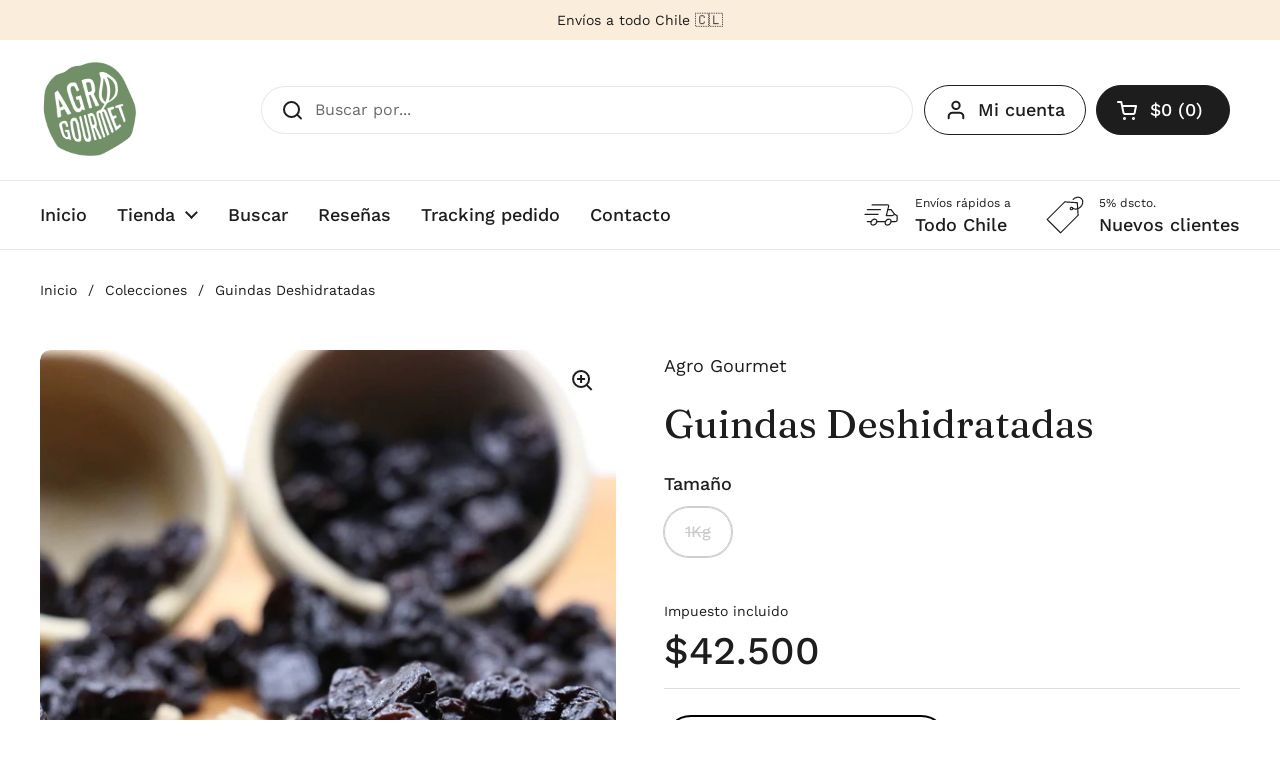

--- FILE ---
content_type: text/html; charset=utf-8
request_url: https://agourmet.cl/products/guindas-deshidratadas
body_size: 43846
content:
<!doctype html>
<html class="no-js" lang="es" dir="ltr">
<head>

	<meta charset="utf-8">
  <meta http-equiv="X-UA-Compatible" content="IE=edge,chrome=1">
  <meta name="viewport" content="width=device-width, initial-scale=1.0, height=device-height, minimum-scale=1.0"><link rel="shortcut icon" href="//agourmet.cl/cdn/shop/files/agro-gourmet-favicon_e04072d5-7e59-4679-8509-8027fa9bb40f.png?crop=center&height=48&v=1711553443&width=48" type="image/png" /><title>Guindas Deshidratadas 1Kg. | Agro Gourmet Chile</title><meta name="description" content="Gran actividad antioxidante en nuestro organismo. Actúan como antiinflamatorio y disminuyen el riesgo cardiovascular.">

<meta property="og:site_name" content="Agro Gourmet ">
<meta property="og:url" content="https://agourmet.cl/products/guindas-deshidratadas">
<meta property="og:title" content="Guindas Deshidratadas 1Kg. | Agro Gourmet Chile">
<meta property="og:type" content="product">
<meta property="og:description" content="Gran actividad antioxidante en nuestro organismo. Actúan como antiinflamatorio y disminuyen el riesgo cardiovascular."><meta property="og:image" content="http://agourmet.cl/cdn/shop/products/Guindas-deshidratadas.jpg?v=1622883501">
  <meta property="og:image:secure_url" content="https://agourmet.cl/cdn/shop/products/Guindas-deshidratadas.jpg?v=1622883501">
  <meta property="og:image:width" content="1080">
  <meta property="og:image:height" content="1080"><meta property="og:price:amount" content="42,500">
  <meta property="og:price:currency" content="CLP"><meta name="twitter:card" content="summary_large_image">
<meta name="twitter:title" content="Guindas Deshidratadas 1Kg. | Agro Gourmet Chile">
<meta name="twitter:description" content="Gran actividad antioxidante en nuestro organismo. Actúan como antiinflamatorio y disminuyen el riesgo cardiovascular."><script type="application/ld+json">
  [
    {
      "@context": "https://schema.org",
      "@type": "WebSite",
      "name": "Agro Gourmet ",
      "url": "https:\/\/agourmet.cl"
    },
    {
      "@context": "https://schema.org",
      "@type": "Organization",
      "name": "Agro Gourmet ",
      "url": "https:\/\/agourmet.cl"
    }
  ]
</script>

<script type="application/ld+json">
{
  "@context": "http://schema.org",
  "@type": "BreadcrumbList",
  "itemListElement": [
    {
      "@type": "ListItem",
      "position": 1,
      "name": "Inicio",
      "item": "https://agourmet.cl"
    },{
        "@type": "ListItem",
        "position": 2,
        "name": "Guindas Deshidratadas",
        "item": "https://agourmet.cl/products/guindas-deshidratadas"
      }]
}
</script><script type="application/ld+json">{"@context":"http:\/\/schema.org\/","@id":"\/products\/guindas-deshidratadas#product","@type":"ProductGroup","brand":{"@type":"Brand","name":"Agro Gourmet"},"category":"Frutas secas","description":"Gran actividad antioxidante en nuestro organismo. Actúan como antiinflamatorio y disminuyen el riesgo cardiovascular.","hasVariant":[{"@id":"\/products\/guindas-deshidratadas?variant=44982325182629#variant","@type":"Product","image":"https:\/\/agourmet.cl\/cdn\/shop\/products\/Guindas-deshidratadas.jpg?v=1622883501\u0026width=1920","name":"Guindas Deshidratadas - 1Kg","offers":{"@id":"\/products\/guindas-deshidratadas?variant=44982325182629#offer","@type":"Offer","availability":"http:\/\/schema.org\/OutOfStock","price":"42500","priceCurrency":"CLP","url":"https:\/\/agourmet.cl\/products\/guindas-deshidratadas?variant=44982325182629"},"sku":"18897"}],"name":"Guindas Deshidratadas","productGroupID":"6803771064485","url":"https:\/\/agourmet.cl\/products\/guindas-deshidratadas"}</script><link rel="canonical" href="https://agourmet.cl/products/guindas-deshidratadas">

  <link rel="preconnect" href="https://cdn.shopify.com"><link rel="preconnect" href="https://fonts.shopifycdn.com" crossorigin><link href="//agourmet.cl/cdn/shop/t/36/assets/theme.css?v=141409823218829894461754581278" as="style" rel="preload"><link href="//agourmet.cl/cdn/shop/t/36/assets/section-header.css?v=33654670590682610351753121162" as="style" rel="preload"><link href="//agourmet.cl/cdn/shop/t/36/assets/section-main-product.css?v=49840437609464465631753121162" as="style" rel="preload">
	<link rel="preload" as="image" href="//agourmet.cl/cdn/shop/products/Guindas-deshidratadas.jpg?v=1622883501&width=480" imagesrcset="//agourmet.cl/cdn/shop/products/Guindas-deshidratadas.jpg?v=1622883501&width=240 240w,//agourmet.cl/cdn/shop/products/Guindas-deshidratadas.jpg?v=1622883501&width=360 360w,//agourmet.cl/cdn/shop/products/Guindas-deshidratadas.jpg?v=1622883501&width=420 420w,//agourmet.cl/cdn/shop/products/Guindas-deshidratadas.jpg?v=1622883501&width=480 480w,//agourmet.cl/cdn/shop/products/Guindas-deshidratadas.jpg?v=1622883501&width=640 640w,//agourmet.cl/cdn/shop/products/Guindas-deshidratadas.jpg?v=1622883501&width=840 840w,//agourmet.cl/cdn/shop/products/Guindas-deshidratadas.jpg?v=1622883501&width=1080 1080w" imagesizes="(max-width: 767px) calc(100vw - 20px), (max-width: 1360px) 50vw, calc(1360px / 2)">


<link rel="preload" href="//agourmet.cl/cdn/fonts/fraunces/fraunces_n4.8e6986daad4907c36a536fb8d55aaf5318c974ca.woff2" as="font" type="font/woff2" crossorigin>
<link rel="preload" href="//agourmet.cl/cdn/fonts/work_sans/worksans_n4.b7973b3d07d0ace13de1b1bea9c45759cdbe12cf.woff2" as="font" type="font/woff2" crossorigin>
<style type="text/css">
@font-face {
  font-family: Fraunces;
  font-weight: 400;
  font-style: normal;
  font-display: swap;
  src: url("//agourmet.cl/cdn/fonts/fraunces/fraunces_n4.8e6986daad4907c36a536fb8d55aaf5318c974ca.woff2") format("woff2"),
       url("//agourmet.cl/cdn/fonts/fraunces/fraunces_n4.879060358fafcf2c4c4b6df76c608dc301ced93b.woff") format("woff");
}
@font-face {
  font-family: "Work Sans";
  font-weight: 400;
  font-style: normal;
  font-display: swap;
  src: url("//agourmet.cl/cdn/fonts/work_sans/worksans_n4.b7973b3d07d0ace13de1b1bea9c45759cdbe12cf.woff2") format("woff2"),
       url("//agourmet.cl/cdn/fonts/work_sans/worksans_n4.cf5ceb1e6d373a9505e637c1aff0a71d0959556d.woff") format("woff");
}
@font-face {
  font-family: "Work Sans";
  font-weight: 500;
  font-style: normal;
  font-display: swap;
  src: url("//agourmet.cl/cdn/fonts/work_sans/worksans_n5.42fc03d7028ac0f31a2ddf10d4a2904a7483a1c4.woff2") format("woff2"),
       url("//agourmet.cl/cdn/fonts/work_sans/worksans_n5.1f79bf93aa21696aa0428c88e39fb9f946295341.woff") format("woff");
}
@font-face {
  font-family: "Work Sans";
  font-weight: 400;
  font-style: italic;
  font-display: swap;
  src: url("//agourmet.cl/cdn/fonts/work_sans/worksans_i4.16ff51e3e71fc1d09ff97b9ff9ccacbeeb384ec4.woff2") format("woff2"),
       url("//agourmet.cl/cdn/fonts/work_sans/worksans_i4.ed4a1418cba5b7f04f79e4d5c8a5f1a6bd34f23b.woff") format("woff");
}




</style>
<style type="text/css">

  :root {

    /* Direction */
    --direction:ltr;

    /* Font variables */

    --font-stack-headings: Fraunces, serif;
    --font-weight-headings: 400;
    --font-style-headings: normal;

    --font-stack-body: "Work Sans", sans-serif;
    --font-weight-body: 400;--font-weight-body-bold: 500;--font-style-body: normal;--font-weight-buttons: var(--font-weight-body-bold);--font-weight-menu: var(--font-weight-body-bold);--base-headings-size: 56;
    --base-headings-line: 1.2;
    --base-headings-spacing: 0.0em;
    --base-body-size: 16;
    --base-body-line: 1.5;
    --base-body-spacing: 0.0em;

    --base-menu-size: 18;

    /* Color variables */

    --color-background-header: #ffffff;
    --color-secondary-background-header: rgba(29, 29, 29, 0.08);
    --color-opacity-background-header: rgba(255, 255, 255, 0);
    --color-text-header: #1d1d1d;
    --color-foreground-header: #ffffff;
    --color-accent-header: #728f69;
    --color-foreground-accent-header: #ffffff;
    --color-borders-header: rgba(29, 29, 29, 0.1);

    --color-background-main: #ffffff;
    --color-secondary-background-main: rgba(29, 29, 29, 0.08);
    --color-third-background-main: rgba(29, 29, 29, 0.04);
    --color-fourth-background-main: rgba(29, 29, 29, 0.02);
    --color-opacity-background-main: rgba(255, 255, 255, 0);
    --color-text-main: #1d1d1d;
    --color-foreground-main: #ffffff;
    --color-secondary-text-main: rgba(29, 29, 29, 0.62);
    --color-accent-main: #728f69;
    --color-foreground-accent-main: #ffffff;
    --color-borders-main: rgba(29, 29, 29, 0.15);

    --color-background-cards: #ffffff;
    --color-gradient-cards: ;
    --color-text-cards: #000000;
    --color-foreground-cards: #ffffff;
    --color-secondary-text-cards: rgba(0, 0, 0, 0.6);
    --color-accent-cards: #728f69;
    --color-foreground-accent-cards: #ffffff;
    --color-borders-cards: #e1e1e1;

    --color-background-footer: #ffffff;
    --color-text-footer: #000000;
    --color-accent-footer: #3ab877;
    --color-borders-footer: rgba(0, 0, 0, 0.15);

    --color-borders-forms-primary: rgba(29, 29, 29, 0.3);
    --color-borders-forms-secondary: rgba(29, 29, 29, 0.6);

    /* Borders */

    --border-width-cards: 1px;
    --border-radius-cards: 10px;
    --border-width-buttons: 1px;
    --border-radius-buttons: 30px;
    --border-width-forms: 1px;
    --border-radius-forms: 5px;

    /* Shadows */
    --shadow-x-cards: 0px;
    --shadow-y-cards: 0px;
    --shadow-blur-cards: 6px;
    --color-shadow-cards: rgba(0,0,0,0);
    --shadow-x-buttons: 0px;
    --shadow-y-buttons: 0px;
    --shadow-blur-buttons: 0px;
    --color-shadow-buttons: rgba(0,0,0,0);

    /* Layout */

    --grid-gap-original-base: 26px;
    --theme-max-width: 1360px;
    --container-vertical-space-base: 100px;
    --image-fit-padding: 10%;

  }
  
    @media screen and (max-width: 767px) {
      :root {
        --border-radius-cards: clamp(8px, 5px, 10px);
      }
    }
  

  .facets__summary, #main select, .sidebar select, .modal-content select {
    background-image: url('data:image/svg+xml;utf8,<svg width="13" height="8" fill="none" xmlns="http://www.w3.org/2000/svg"><path d="M1.414.086 7.9 6.57 6.485 7.985 0 1.5 1.414.086Z" fill="%231d1d1d"/><path d="M12.985 1.515 6.5 8 5.085 6.586 11.571.101l1.414 1.414Z" fill="%231d1d1d"/></svg>');
  }

  .card .star-rating__stars {
    background-image: url('data:image/svg+xml;utf8,<svg width="20" height="13" viewBox="0 0 14 13" fill="none" xmlns="http://www.w3.org/2000/svg"><path d="m7 0 1.572 4.837h5.085l-4.114 2.99 1.572 4.836L7 9.673l-4.114 2.99 1.571-4.837-4.114-2.99h5.085L7 0Z" stroke="%23000000" stroke-width="1"/></svg>');
  }
  .card .star-rating__stars-active {
    background-image: url('data:image/svg+xml;utf8,<svg width="20" height="13" viewBox="0 0 14 13" fill="none" xmlns="http://www.w3.org/2000/svg"><path d="m7 0 1.572 4.837h5.085l-4.114 2.99 1.572 4.836L7 9.673l-4.114 2.99 1.571-4.837-4.114-2.99h5.085L7 0Z" fill="%23000000" stroke-width="0"/></svg>');
  }

  .star-rating__stars {
    background-image: url('data:image/svg+xml;utf8,<svg width="20" height="13" viewBox="0 0 14 13" fill="none" xmlns="http://www.w3.org/2000/svg"><path d="m7 0 1.572 4.837h5.085l-4.114 2.99 1.572 4.836L7 9.673l-4.114 2.99 1.571-4.837-4.114-2.99h5.085L7 0Z" stroke="%231d1d1d" stroke-width="1"/></svg>');
  }
  .star-rating__stars-active {
    background-image: url('data:image/svg+xml;utf8,<svg width="20" height="13" viewBox="0 0 14 13" fill="none" xmlns="http://www.w3.org/2000/svg"><path d="m7 0 1.572 4.837h5.085l-4.114 2.99 1.572 4.836L7 9.673l-4.114 2.99 1.571-4.837-4.114-2.99h5.085L7 0Z" fill="%231d1d1d" stroke-width="0"/></svg>');
  }

  .product-item {}</style>

<style id="root-height">
  :root {
    --window-height: 100vh;
  }
</style>
<script type="text/javascript">
  window.KrownAssetLoader = {
    loadedScripts: new Set(),
    loadScript: function(url) {
      if (this.loadedScripts.has(url)) return;
      this.loadedScripts.add(url);
      const script = document.createElement('script');
      script.src = url;
      script.defer = true;
      document.head.appendChild(script);
    }
  };
</script><link href="//agourmet.cl/cdn/shop/t/36/assets/theme.css?v=141409823218829894461754581278" rel="stylesheet" type="text/css" media="all" />

	<script>window.performance && window.performance.mark && window.performance.mark('shopify.content_for_header.start');</script><meta name="google-site-verification" content="3pzDLL0HW-vhb72f1j2L7xBsEUBQp3nGh3dwXoLUwlE">
<meta name="facebook-domain-verification" content="omufnmnj5mstifbn1fufph3io67l9z">
<meta id="shopify-digital-wallet" name="shopify-digital-wallet" content="/55299408037/digital_wallets/dialog">
<link rel="alternate" type="application/json+oembed" href="https://agourmet.cl/products/guindas-deshidratadas.oembed">
<script async="async" src="/checkouts/internal/preloads.js?locale=es-CL"></script>
<script id="shopify-features" type="application/json">{"accessToken":"8c2dc35f3d66440ea7bb784c62b03e9a","betas":["rich-media-storefront-analytics"],"domain":"agourmet.cl","predictiveSearch":true,"shopId":55299408037,"locale":"es"}</script>
<script>var Shopify = Shopify || {};
Shopify.shop = "agourmet.myshopify.com";
Shopify.locale = "es";
Shopify.currency = {"active":"CLP","rate":"1.0"};
Shopify.country = "CL";
Shopify.theme = {"name":"Agro Gourmet 3.0.1","id":148353777829,"schema_name":"Local","schema_version":"3.0.1","theme_store_id":1651,"role":"main"};
Shopify.theme.handle = "null";
Shopify.theme.style = {"id":null,"handle":null};
Shopify.cdnHost = "agourmet.cl/cdn";
Shopify.routes = Shopify.routes || {};
Shopify.routes.root = "/";</script>
<script type="module">!function(o){(o.Shopify=o.Shopify||{}).modules=!0}(window);</script>
<script>!function(o){function n(){var o=[];function n(){o.push(Array.prototype.slice.apply(arguments))}return n.q=o,n}var t=o.Shopify=o.Shopify||{};t.loadFeatures=n(),t.autoloadFeatures=n()}(window);</script>
<script id="shop-js-analytics" type="application/json">{"pageType":"product"}</script>
<script defer="defer" async type="module" src="//agourmet.cl/cdn/shopifycloud/shop-js/modules/v2/client.init-shop-cart-sync_CvZOh8Af.es.esm.js"></script>
<script defer="defer" async type="module" src="//agourmet.cl/cdn/shopifycloud/shop-js/modules/v2/chunk.common_3Rxs6Qxh.esm.js"></script>
<script type="module">
  await import("//agourmet.cl/cdn/shopifycloud/shop-js/modules/v2/client.init-shop-cart-sync_CvZOh8Af.es.esm.js");
await import("//agourmet.cl/cdn/shopifycloud/shop-js/modules/v2/chunk.common_3Rxs6Qxh.esm.js");

  window.Shopify.SignInWithShop?.initShopCartSync?.({"fedCMEnabled":true,"windoidEnabled":true});

</script>
<script>(function() {
  var isLoaded = false;
  function asyncLoad() {
    if (isLoaded) return;
    isLoaded = true;
    var urls = ["https:\/\/cdn.shopify.com\/s\/files\/1\/0457\/2220\/6365\/files\/pushdaddy_v49_test.js?shop=agourmet.myshopify.com","https:\/\/loox.io\/widget\/VJZitLcOx3\/loox.1646241642475.js?shop=agourmet.myshopify.com","https:\/\/d23dclunsivw3h.cloudfront.net\/redirect-app.js?shop=agourmet.myshopify.com","https:\/\/cdn.shopify.com\/s\/files\/1\/0033\/3538\/9233\/files\/pushdaddy_a2.js?shop=agourmet.myshopify.com","https:\/\/cdn.doofinder.com\/shopify\/doofinder-installed.js?shop=agourmet.myshopify.com","https:\/\/cdn.shopify.com\/s\/files\/1\/0033\/3538\/9233\/files\/pushdaddy_a7_livechat1_new2.js?v=1707659950\u0026shop=agourmet.myshopify.com"];
    for (var i = 0; i < urls.length; i++) {
      var s = document.createElement('script');
      s.type = 'text/javascript';
      s.async = true;
      s.src = urls[i];
      var x = document.getElementsByTagName('script')[0];
      x.parentNode.insertBefore(s, x);
    }
  };
  if(window.attachEvent) {
    window.attachEvent('onload', asyncLoad);
  } else {
    window.addEventListener('load', asyncLoad, false);
  }
})();</script>
<script id="__st">var __st={"a":55299408037,"offset":-10800,"reqid":"fcc83e12-cdbb-4525-ad94-f77d4213856d-1768798744","pageurl":"agourmet.cl\/products\/guindas-deshidratadas","u":"cf900bd71b6b","p":"product","rtyp":"product","rid":6803771064485};</script>
<script>window.ShopifyPaypalV4VisibilityTracking = true;</script>
<script id="captcha-bootstrap">!function(){'use strict';const t='contact',e='account',n='new_comment',o=[[t,t],['blogs',n],['comments',n],[t,'customer']],c=[[e,'customer_login'],[e,'guest_login'],[e,'recover_customer_password'],[e,'create_customer']],r=t=>t.map((([t,e])=>`form[action*='/${t}']:not([data-nocaptcha='true']) input[name='form_type'][value='${e}']`)).join(','),a=t=>()=>t?[...document.querySelectorAll(t)].map((t=>t.form)):[];function s(){const t=[...o],e=r(t);return a(e)}const i='password',u='form_key',d=['recaptcha-v3-token','g-recaptcha-response','h-captcha-response',i],f=()=>{try{return window.sessionStorage}catch{return}},m='__shopify_v',_=t=>t.elements[u];function p(t,e,n=!1){try{const o=window.sessionStorage,c=JSON.parse(o.getItem(e)),{data:r}=function(t){const{data:e,action:n}=t;return t[m]||n?{data:e,action:n}:{data:t,action:n}}(c);for(const[e,n]of Object.entries(r))t.elements[e]&&(t.elements[e].value=n);n&&o.removeItem(e)}catch(o){console.error('form repopulation failed',{error:o})}}const l='form_type',E='cptcha';function T(t){t.dataset[E]=!0}const w=window,h=w.document,L='Shopify',v='ce_forms',y='captcha';let A=!1;((t,e)=>{const n=(g='f06e6c50-85a8-45c8-87d0-21a2b65856fe',I='https://cdn.shopify.com/shopifycloud/storefront-forms-hcaptcha/ce_storefront_forms_captcha_hcaptcha.v1.5.2.iife.js',D={infoText:'Protegido por hCaptcha',privacyText:'Privacidad',termsText:'Términos'},(t,e,n)=>{const o=w[L][v],c=o.bindForm;if(c)return c(t,g,e,D).then(n);var r;o.q.push([[t,g,e,D],n]),r=I,A||(h.body.append(Object.assign(h.createElement('script'),{id:'captcha-provider',async:!0,src:r})),A=!0)});var g,I,D;w[L]=w[L]||{},w[L][v]=w[L][v]||{},w[L][v].q=[],w[L][y]=w[L][y]||{},w[L][y].protect=function(t,e){n(t,void 0,e),T(t)},Object.freeze(w[L][y]),function(t,e,n,w,h,L){const[v,y,A,g]=function(t,e,n){const i=e?o:[],u=t?c:[],d=[...i,...u],f=r(d),m=r(i),_=r(d.filter((([t,e])=>n.includes(e))));return[a(f),a(m),a(_),s()]}(w,h,L),I=t=>{const e=t.target;return e instanceof HTMLFormElement?e:e&&e.form},D=t=>v().includes(t);t.addEventListener('submit',(t=>{const e=I(t);if(!e)return;const n=D(e)&&!e.dataset.hcaptchaBound&&!e.dataset.recaptchaBound,o=_(e),c=g().includes(e)&&(!o||!o.value);(n||c)&&t.preventDefault(),c&&!n&&(function(t){try{if(!f())return;!function(t){const e=f();if(!e)return;const n=_(t);if(!n)return;const o=n.value;o&&e.removeItem(o)}(t);const e=Array.from(Array(32),(()=>Math.random().toString(36)[2])).join('');!function(t,e){_(t)||t.append(Object.assign(document.createElement('input'),{type:'hidden',name:u})),t.elements[u].value=e}(t,e),function(t,e){const n=f();if(!n)return;const o=[...t.querySelectorAll(`input[type='${i}']`)].map((({name:t})=>t)),c=[...d,...o],r={};for(const[a,s]of new FormData(t).entries())c.includes(a)||(r[a]=s);n.setItem(e,JSON.stringify({[m]:1,action:t.action,data:r}))}(t,e)}catch(e){console.error('failed to persist form',e)}}(e),e.submit())}));const S=(t,e)=>{t&&!t.dataset[E]&&(n(t,e.some((e=>e===t))),T(t))};for(const o of['focusin','change'])t.addEventListener(o,(t=>{const e=I(t);D(e)&&S(e,y())}));const B=e.get('form_key'),M=e.get(l),P=B&&M;t.addEventListener('DOMContentLoaded',(()=>{const t=y();if(P)for(const e of t)e.elements[l].value===M&&p(e,B);[...new Set([...A(),...v().filter((t=>'true'===t.dataset.shopifyCaptcha))])].forEach((e=>S(e,t)))}))}(h,new URLSearchParams(w.location.search),n,t,e,['guest_login'])})(!0,!0)}();</script>
<script integrity="sha256-4kQ18oKyAcykRKYeNunJcIwy7WH5gtpwJnB7kiuLZ1E=" data-source-attribution="shopify.loadfeatures" defer="defer" src="//agourmet.cl/cdn/shopifycloud/storefront/assets/storefront/load_feature-a0a9edcb.js" crossorigin="anonymous"></script>
<script data-source-attribution="shopify.dynamic_checkout.dynamic.init">var Shopify=Shopify||{};Shopify.PaymentButton=Shopify.PaymentButton||{isStorefrontPortableWallets:!0,init:function(){window.Shopify.PaymentButton.init=function(){};var t=document.createElement("script");t.src="https://agourmet.cl/cdn/shopifycloud/portable-wallets/latest/portable-wallets.es.js",t.type="module",document.head.appendChild(t)}};
</script>
<script data-source-attribution="shopify.dynamic_checkout.buyer_consent">
  function portableWalletsHideBuyerConsent(e){var t=document.getElementById("shopify-buyer-consent"),n=document.getElementById("shopify-subscription-policy-button");t&&n&&(t.classList.add("hidden"),t.setAttribute("aria-hidden","true"),n.removeEventListener("click",e))}function portableWalletsShowBuyerConsent(e){var t=document.getElementById("shopify-buyer-consent"),n=document.getElementById("shopify-subscription-policy-button");t&&n&&(t.classList.remove("hidden"),t.removeAttribute("aria-hidden"),n.addEventListener("click",e))}window.Shopify?.PaymentButton&&(window.Shopify.PaymentButton.hideBuyerConsent=portableWalletsHideBuyerConsent,window.Shopify.PaymentButton.showBuyerConsent=portableWalletsShowBuyerConsent);
</script>
<script>
  function portableWalletsCleanup(e){e&&e.src&&console.error("Failed to load portable wallets script "+e.src);var t=document.querySelectorAll("shopify-accelerated-checkout .shopify-payment-button__skeleton, shopify-accelerated-checkout-cart .wallet-cart-button__skeleton"),e=document.getElementById("shopify-buyer-consent");for(let e=0;e<t.length;e++)t[e].remove();e&&e.remove()}function portableWalletsNotLoadedAsModule(e){e instanceof ErrorEvent&&"string"==typeof e.message&&e.message.includes("import.meta")&&"string"==typeof e.filename&&e.filename.includes("portable-wallets")&&(window.removeEventListener("error",portableWalletsNotLoadedAsModule),window.Shopify.PaymentButton.failedToLoad=e,"loading"===document.readyState?document.addEventListener("DOMContentLoaded",window.Shopify.PaymentButton.init):window.Shopify.PaymentButton.init())}window.addEventListener("error",portableWalletsNotLoadedAsModule);
</script>

<script type="module" src="https://agourmet.cl/cdn/shopifycloud/portable-wallets/latest/portable-wallets.es.js" onError="portableWalletsCleanup(this)" crossorigin="anonymous"></script>
<script nomodule>
  document.addEventListener("DOMContentLoaded", portableWalletsCleanup);
</script>

<link id="shopify-accelerated-checkout-styles" rel="stylesheet" media="screen" href="https://agourmet.cl/cdn/shopifycloud/portable-wallets/latest/accelerated-checkout-backwards-compat.css" crossorigin="anonymous">
<style id="shopify-accelerated-checkout-cart">
        #shopify-buyer-consent {
  margin-top: 1em;
  display: inline-block;
  width: 100%;
}

#shopify-buyer-consent.hidden {
  display: none;
}

#shopify-subscription-policy-button {
  background: none;
  border: none;
  padding: 0;
  text-decoration: underline;
  font-size: inherit;
  cursor: pointer;
}

#shopify-subscription-policy-button::before {
  box-shadow: none;
}

      </style>

<script>window.performance && window.performance.mark && window.performance.mark('shopify.content_for_header.end');</script>

  <script>
    const rbi = [];
    const ribSetSize = (img) => {
      if ( img.offsetWidth / img.dataset.ratio < img.offsetHeight ) {
        img.setAttribute('sizes', `${Math.ceil(img.offsetHeight * img.dataset.ratio)}px`);
      } else {
        img.setAttribute('sizes', `${Math.ceil(img.offsetWidth)}px`);
      }
    }
    const debounce = (fn, wait) => {
      let t;
      return (...args) => {
        clearTimeout(t);
        t = setTimeout(() => fn.apply(this, args), wait);
      };
    }
    window.KEYCODES = {
      TAB: 9,
      ESC: 27,
      DOWN: 40,
      RIGHT: 39,
      UP: 38,
      LEFT: 37,
      RETURN: 13
    };
    window.addEventListener('resize', debounce(()=>{
      for ( let img of rbi ) {
        ribSetSize(img);
      }
    }, 250));
  </script><noscript>
    <link rel="stylesheet" href="//agourmet.cl/cdn/shop/t/36/assets/theme-noscript.css?v=42099867224588620941753121162">
  </noscript>

<!-- BEGIN app block: shopify://apps/doofinder-search-discovery/blocks/doofinder-script/1abc6bc6-ff36-4a37-9034-effae4a47cf6 -->


<!-- END app block --><!-- BEGIN app block: shopify://apps/sc-easy-redirects/blocks/app/be3f8dbd-5d43-46b4-ba43-2d65046054c2 -->
    <!-- common for all pages -->
    
    
        <script src="https://cdn.shopify.com/extensions/264f3360-3201-4ab7-9087-2c63466c86a3/sc-easy-redirects-5/assets/esc-redirect-app-live-feature.js" async></script>
    




<!-- END app block --><!-- BEGIN app block: shopify://apps/klaviyo-email-marketing-sms/blocks/klaviyo-onsite-embed/2632fe16-c075-4321-a88b-50b567f42507 -->












  <script async src="https://static.klaviyo.com/onsite/js/VJvF6n/klaviyo.js?company_id=VJvF6n"></script>
  <script>!function(){if(!window.klaviyo){window._klOnsite=window._klOnsite||[];try{window.klaviyo=new Proxy({},{get:function(n,i){return"push"===i?function(){var n;(n=window._klOnsite).push.apply(n,arguments)}:function(){for(var n=arguments.length,o=new Array(n),w=0;w<n;w++)o[w]=arguments[w];var t="function"==typeof o[o.length-1]?o.pop():void 0,e=new Promise((function(n){window._klOnsite.push([i].concat(o,[function(i){t&&t(i),n(i)}]))}));return e}}})}catch(n){window.klaviyo=window.klaviyo||[],window.klaviyo.push=function(){var n;(n=window._klOnsite).push.apply(n,arguments)}}}}();</script>

  
    <script id="viewed_product">
      if (item == null) {
        var _learnq = _learnq || [];

        var MetafieldReviews = null
        var MetafieldYotpoRating = null
        var MetafieldYotpoCount = null
        var MetafieldLooxRating = null
        var MetafieldLooxCount = null
        var okendoProduct = null
        var okendoProductReviewCount = null
        var okendoProductReviewAverageValue = null
        try {
          // The following fields are used for Customer Hub recently viewed in order to add reviews.
          // This information is not part of __kla_viewed. Instead, it is part of __kla_viewed_reviewed_items
          MetafieldReviews = {};
          MetafieldYotpoRating = null
          MetafieldYotpoCount = null
          MetafieldLooxRating = null
          MetafieldLooxCount = null

          okendoProduct = null
          // If the okendo metafield is not legacy, it will error, which then requires the new json formatted data
          if (okendoProduct && 'error' in okendoProduct) {
            okendoProduct = null
          }
          okendoProductReviewCount = okendoProduct ? okendoProduct.reviewCount : null
          okendoProductReviewAverageValue = okendoProduct ? okendoProduct.reviewAverageValue : null
        } catch (error) {
          console.error('Error in Klaviyo onsite reviews tracking:', error);
        }

        var item = {
          Name: "Guindas Deshidratadas",
          ProductID: 6803771064485,
          Categories: ["Deshidratados","Frutos secos"],
          ImageURL: "https://agourmet.cl/cdn/shop/products/Guindas-deshidratadas_grande.jpg?v=1622883501",
          URL: "https://agourmet.cl/products/guindas-deshidratadas",
          Brand: "Agro Gourmet",
          Price: "$42.500",
          Value: "42,500",
          CompareAtPrice: "$0"
        };
        _learnq.push(['track', 'Viewed Product', item]);
        _learnq.push(['trackViewedItem', {
          Title: item.Name,
          ItemId: item.ProductID,
          Categories: item.Categories,
          ImageUrl: item.ImageURL,
          Url: item.URL,
          Metadata: {
            Brand: item.Brand,
            Price: item.Price,
            Value: item.Value,
            CompareAtPrice: item.CompareAtPrice
          },
          metafields:{
            reviews: MetafieldReviews,
            yotpo:{
              rating: MetafieldYotpoRating,
              count: MetafieldYotpoCount,
            },
            loox:{
              rating: MetafieldLooxRating,
              count: MetafieldLooxCount,
            },
            okendo: {
              rating: okendoProductReviewAverageValue,
              count: okendoProductReviewCount,
            }
          }
        }]);
      }
    </script>
  




  <script>
    window.klaviyoReviewsProductDesignMode = false
  </script>







<!-- END app block --><!-- BEGIN app block: shopify://apps/webrex-ai-seo-optimizer/blocks/webrexSeoEmbed/b26797ad-bb4d-48f5-8ef3-7c561521049c -->




  <!-- BEGIN app snippet: productSnippet -->
<script type="application/ld+json" class="ws_schema">
      
        {
            "@context": "https://schema.org",
            "@type":"Product",
            "@id": "https://agourmet.cl/products/guindas-deshidratadas#product",
            "url": "https://agourmet.cl/products/guindas-deshidratadas",
            "name": "Guindas Deshidratadas 1Kg. | Agro Gourmet Chile",
            "image": "https://agourmet.cl/cdn/shop/products/Guindas-deshidratadas.jpg?v=1622883501",
            "description": "Gran actividad antioxidante en nuestro organismo. Actúan como antiinflamatorio y disminuyen el riesgo cardiovascular.",
            "brand": {
              "@type": "Brand",
              "name": "Agro Gourmet"
            },
            "sku":"18897",
            "mpn":"18897", 
            

  


            "offers":
                {
                  "@type": "Offer",
                  "url": "https://agourmet.cl/products/guindas-deshidratadas?variant=44982325182629",
                  "itemCondition": "https://schema.org/NewCondition",
                  "availability": "https://schema.org/OutOfStock",
                  "price": "42500.0",
                  "priceCurrency": "CLP",
                  "priceValidUntil": "2026-02-18",
                  "sku":"18897"
                    }
              
        }
    </script>
  

<!-- END app snippet -->
  <!-- BEGIN app snippet: productVariant -->

    <script type="application/ld+json" class="ws_schema">
      
      [
        {
          "@context": "https://schema.org",
          "@type":"ProductGroup",
          "@id": "https://agourmet.cl/products/guindas-deshidratadas#productgroup",
          "url": "https://agourmet.cl/products/guindas-deshidratadas",
          "name": "Guindas Deshidratadas 1Kg. | Agro Gourmet Chile",
           "image": "https://agourmet.cl/cdn/shop/products/Guindas-deshidratadas.jpg?v=1622883501",
          "description": "Gran actividad antioxidante en nuestro organismo. Actúan como antiinflamatorio y disminuyen el riesgo cardiovascular.",
          "color": "",
          "material": "",
          
          "brand": {
            "@type": "Brand",
            "name": "Agro Gourmet"
          },
            "sku":"18897",
            "mpn":"18897",
          

  


          "productGroupID": "6803771064485",
          "hasVariant": [
              
                {
                  "@type": "Product",
                  "sku": "18897",
                  "image": "https://agourmet.cl/cdn/shop/products/Guindas-deshidratadas.jpg?v=1622883501",
                  
                  
                  "name": "Guindas Deshidratadas - 1Kg",
                  "description": "Gran actividad antioxidante en nuestro organismo. Actúan como antiinflamatorio y disminuyen el riesgo cardiovascular.",
                  
                  "offers": {
                    "@type": "Offer",
                    "url": "https://agourmet.cl/products/guindas-deshidratadas?variant=44982325182629",
                    "priceCurrency": "CLP",
                    "price": "42500.0",
                    "priceValidUntil": "2026-02-18",
                    "itemCondition": "https://schema.org/NewCondition",
                    "availability": "https://schema.org/OutOfStock" 
                  }
                }
              
            ]
          
        }
        
      ]
    </script>
  

<!-- END app snippet -->







  <!-- BEGIN app snippet: breadcrumb -->
<script type="application/ld+json" class="ws_schema">{"@context": "https://schema.org","@type": "BreadcrumbList","@id": "https://agourmet.cl/products/guindas-deshidratadas#breadcrumbs","itemListElement": [{"@type": "ListItem","position": 1,"name": "Agro Gourmet ","item": "https://agourmet.cl"},{"@type": "ListItem","position": 2,"name": "Guindas Deshidratadas","item": "https://agourmet.cl/products/guindas-deshidratadas"}]}</script><!-- END app snippet -->











  



<!-- BEGIN app snippet: metaTags -->



    
<!-- END app snippet -->

<!-- END app block --><!-- BEGIN app block: shopify://apps/minmaxify-order-limits/blocks/app-embed-block/3acfba32-89f3-4377-ae20-cbb9abc48475 --><script type="text/javascript" src="https://limits.minmaxify.com/agourmet.myshopify.com?v=139b&r=20251231124845"></script>

<!-- END app block --><script src="https://cdn.shopify.com/extensions/1f805629-c1d3-44c5-afa0-f2ef641295ef/booster-page-speed-optimizer-1/assets/speed-embed.js" type="text/javascript" defer="defer"></script>
<link href="https://monorail-edge.shopifysvc.com" rel="dns-prefetch">
<script>(function(){if ("sendBeacon" in navigator && "performance" in window) {try {var session_token_from_headers = performance.getEntriesByType('navigation')[0].serverTiming.find(x => x.name == '_s').description;} catch {var session_token_from_headers = undefined;}var session_cookie_matches = document.cookie.match(/_shopify_s=([^;]*)/);var session_token_from_cookie = session_cookie_matches && session_cookie_matches.length === 2 ? session_cookie_matches[1] : "";var session_token = session_token_from_headers || session_token_from_cookie || "";function handle_abandonment_event(e) {var entries = performance.getEntries().filter(function(entry) {return /monorail-edge.shopifysvc.com/.test(entry.name);});if (!window.abandonment_tracked && entries.length === 0) {window.abandonment_tracked = true;var currentMs = Date.now();var navigation_start = performance.timing.navigationStart;var payload = {shop_id: 55299408037,url: window.location.href,navigation_start,duration: currentMs - navigation_start,session_token,page_type: "product"};window.navigator.sendBeacon("https://monorail-edge.shopifysvc.com/v1/produce", JSON.stringify({schema_id: "online_store_buyer_site_abandonment/1.1",payload: payload,metadata: {event_created_at_ms: currentMs,event_sent_at_ms: currentMs}}));}}window.addEventListener('pagehide', handle_abandonment_event);}}());</script>
<script id="web-pixels-manager-setup">(function e(e,d,r,n,o){if(void 0===o&&(o={}),!Boolean(null===(a=null===(i=window.Shopify)||void 0===i?void 0:i.analytics)||void 0===a?void 0:a.replayQueue)){var i,a;window.Shopify=window.Shopify||{};var t=window.Shopify;t.analytics=t.analytics||{};var s=t.analytics;s.replayQueue=[],s.publish=function(e,d,r){return s.replayQueue.push([e,d,r]),!0};try{self.performance.mark("wpm:start")}catch(e){}var l=function(){var e={modern:/Edge?\/(1{2}[4-9]|1[2-9]\d|[2-9]\d{2}|\d{4,})\.\d+(\.\d+|)|Firefox\/(1{2}[4-9]|1[2-9]\d|[2-9]\d{2}|\d{4,})\.\d+(\.\d+|)|Chrom(ium|e)\/(9{2}|\d{3,})\.\d+(\.\d+|)|(Maci|X1{2}).+ Version\/(15\.\d+|(1[6-9]|[2-9]\d|\d{3,})\.\d+)([,.]\d+|)( \(\w+\)|)( Mobile\/\w+|) Safari\/|Chrome.+OPR\/(9{2}|\d{3,})\.\d+\.\d+|(CPU[ +]OS|iPhone[ +]OS|CPU[ +]iPhone|CPU IPhone OS|CPU iPad OS)[ +]+(15[._]\d+|(1[6-9]|[2-9]\d|\d{3,})[._]\d+)([._]\d+|)|Android:?[ /-](13[3-9]|1[4-9]\d|[2-9]\d{2}|\d{4,})(\.\d+|)(\.\d+|)|Android.+Firefox\/(13[5-9]|1[4-9]\d|[2-9]\d{2}|\d{4,})\.\d+(\.\d+|)|Android.+Chrom(ium|e)\/(13[3-9]|1[4-9]\d|[2-9]\d{2}|\d{4,})\.\d+(\.\d+|)|SamsungBrowser\/([2-9]\d|\d{3,})\.\d+/,legacy:/Edge?\/(1[6-9]|[2-9]\d|\d{3,})\.\d+(\.\d+|)|Firefox\/(5[4-9]|[6-9]\d|\d{3,})\.\d+(\.\d+|)|Chrom(ium|e)\/(5[1-9]|[6-9]\d|\d{3,})\.\d+(\.\d+|)([\d.]+$|.*Safari\/(?![\d.]+ Edge\/[\d.]+$))|(Maci|X1{2}).+ Version\/(10\.\d+|(1[1-9]|[2-9]\d|\d{3,})\.\d+)([,.]\d+|)( \(\w+\)|)( Mobile\/\w+|) Safari\/|Chrome.+OPR\/(3[89]|[4-9]\d|\d{3,})\.\d+\.\d+|(CPU[ +]OS|iPhone[ +]OS|CPU[ +]iPhone|CPU IPhone OS|CPU iPad OS)[ +]+(10[._]\d+|(1[1-9]|[2-9]\d|\d{3,})[._]\d+)([._]\d+|)|Android:?[ /-](13[3-9]|1[4-9]\d|[2-9]\d{2}|\d{4,})(\.\d+|)(\.\d+|)|Mobile Safari.+OPR\/([89]\d|\d{3,})\.\d+\.\d+|Android.+Firefox\/(13[5-9]|1[4-9]\d|[2-9]\d{2}|\d{4,})\.\d+(\.\d+|)|Android.+Chrom(ium|e)\/(13[3-9]|1[4-9]\d|[2-9]\d{2}|\d{4,})\.\d+(\.\d+|)|Android.+(UC? ?Browser|UCWEB|U3)[ /]?(15\.([5-9]|\d{2,})|(1[6-9]|[2-9]\d|\d{3,})\.\d+)\.\d+|SamsungBrowser\/(5\.\d+|([6-9]|\d{2,})\.\d+)|Android.+MQ{2}Browser\/(14(\.(9|\d{2,})|)|(1[5-9]|[2-9]\d|\d{3,})(\.\d+|))(\.\d+|)|K[Aa][Ii]OS\/(3\.\d+|([4-9]|\d{2,})\.\d+)(\.\d+|)/},d=e.modern,r=e.legacy,n=navigator.userAgent;return n.match(d)?"modern":n.match(r)?"legacy":"unknown"}(),u="modern"===l?"modern":"legacy",c=(null!=n?n:{modern:"",legacy:""})[u],f=function(e){return[e.baseUrl,"/wpm","/b",e.hashVersion,"modern"===e.buildTarget?"m":"l",".js"].join("")}({baseUrl:d,hashVersion:r,buildTarget:u}),m=function(e){var d=e.version,r=e.bundleTarget,n=e.surface,o=e.pageUrl,i=e.monorailEndpoint;return{emit:function(e){var a=e.status,t=e.errorMsg,s=(new Date).getTime(),l=JSON.stringify({metadata:{event_sent_at_ms:s},events:[{schema_id:"web_pixels_manager_load/3.1",payload:{version:d,bundle_target:r,page_url:o,status:a,surface:n,error_msg:t},metadata:{event_created_at_ms:s}}]});if(!i)return console&&console.warn&&console.warn("[Web Pixels Manager] No Monorail endpoint provided, skipping logging."),!1;try{return self.navigator.sendBeacon.bind(self.navigator)(i,l)}catch(e){}var u=new XMLHttpRequest;try{return u.open("POST",i,!0),u.setRequestHeader("Content-Type","text/plain"),u.send(l),!0}catch(e){return console&&console.warn&&console.warn("[Web Pixels Manager] Got an unhandled error while logging to Monorail."),!1}}}}({version:r,bundleTarget:l,surface:e.surface,pageUrl:self.location.href,monorailEndpoint:e.monorailEndpoint});try{o.browserTarget=l,function(e){var d=e.src,r=e.async,n=void 0===r||r,o=e.onload,i=e.onerror,a=e.sri,t=e.scriptDataAttributes,s=void 0===t?{}:t,l=document.createElement("script"),u=document.querySelector("head"),c=document.querySelector("body");if(l.async=n,l.src=d,a&&(l.integrity=a,l.crossOrigin="anonymous"),s)for(var f in s)if(Object.prototype.hasOwnProperty.call(s,f))try{l.dataset[f]=s[f]}catch(e){}if(o&&l.addEventListener("load",o),i&&l.addEventListener("error",i),u)u.appendChild(l);else{if(!c)throw new Error("Did not find a head or body element to append the script");c.appendChild(l)}}({src:f,async:!0,onload:function(){if(!function(){var e,d;return Boolean(null===(d=null===(e=window.Shopify)||void 0===e?void 0:e.analytics)||void 0===d?void 0:d.initialized)}()){var d=window.webPixelsManager.init(e)||void 0;if(d){var r=window.Shopify.analytics;r.replayQueue.forEach((function(e){var r=e[0],n=e[1],o=e[2];d.publishCustomEvent(r,n,o)})),r.replayQueue=[],r.publish=d.publishCustomEvent,r.visitor=d.visitor,r.initialized=!0}}},onerror:function(){return m.emit({status:"failed",errorMsg:"".concat(f," has failed to load")})},sri:function(e){var d=/^sha384-[A-Za-z0-9+/=]+$/;return"string"==typeof e&&d.test(e)}(c)?c:"",scriptDataAttributes:o}),m.emit({status:"loading"})}catch(e){m.emit({status:"failed",errorMsg:(null==e?void 0:e.message)||"Unknown error"})}}})({shopId: 55299408037,storefrontBaseUrl: "https://agourmet.cl",extensionsBaseUrl: "https://extensions.shopifycdn.com/cdn/shopifycloud/web-pixels-manager",monorailEndpoint: "https://monorail-edge.shopifysvc.com/unstable/produce_batch",surface: "storefront-renderer",enabledBetaFlags: ["2dca8a86"],webPixelsConfigList: [{"id":"1763672229","configuration":"{\"accountID\":\"VJvF6n\",\"webPixelConfig\":\"eyJlbmFibGVBZGRlZFRvQ2FydEV2ZW50cyI6IHRydWV9\"}","eventPayloadVersion":"v1","runtimeContext":"STRICT","scriptVersion":"524f6c1ee37bacdca7657a665bdca589","type":"APP","apiClientId":123074,"privacyPurposes":["ANALYTICS","MARKETING"],"dataSharingAdjustments":{"protectedCustomerApprovalScopes":["read_customer_address","read_customer_email","read_customer_name","read_customer_personal_data","read_customer_phone"]}},{"id":"408158373","configuration":"{\"config\":\"{\\\"google_tag_ids\\\":[\\\"G-L7SGG47NW4\\\",\\\"AW-372138129\\\",\\\"GT-K4LKSSNT\\\",\\\"GT-K8DRMW6\\\"],\\\"target_country\\\":\\\"CL\\\",\\\"gtag_events\\\":[{\\\"type\\\":\\\"search\\\",\\\"action_label\\\":[\\\"G-L7SGG47NW4\\\",\\\"AW-372138129\\\/McA6CIHkmcMbEJHBubEB\\\",\\\"MC-8QS4QM7ZY1\\\"]},{\\\"type\\\":\\\"begin_checkout\\\",\\\"action_label\\\":[\\\"G-L7SGG47NW4\\\",\\\"AW-372138129\\\/A0mHCOCBlsMbEJHBubEB\\\",\\\"MC-8QS4QM7ZY1\\\"]},{\\\"type\\\":\\\"view_item\\\",\\\"action_label\\\":[\\\"G-L7SGG47NW4\\\",\\\"AW-372138129\\\/NJNXCP7jmcMbEJHBubEB\\\",\\\"MC-5P0P1R5P5X\\\",\\\"MC-8QS4QM7ZY1\\\"]},{\\\"type\\\":\\\"purchase\\\",\\\"action_label\\\":[\\\"G-L7SGG47NW4\\\",\\\"AW-372138129\\\/kZgyCN2BlsMbEJHBubEB\\\",\\\"MC-5P0P1R5P5X\\\",\\\"MC-8QS4QM7ZY1\\\"]},{\\\"type\\\":\\\"page_view\\\",\\\"action_label\\\":[\\\"G-L7SGG47NW4\\\",\\\"AW-372138129\\\/W26qCPvjmcMbEJHBubEB\\\",\\\"MC-5P0P1R5P5X\\\",\\\"MC-8QS4QM7ZY1\\\"]},{\\\"type\\\":\\\"add_payment_info\\\",\\\"action_label\\\":[\\\"G-L7SGG47NW4\\\",\\\"AW-372138129\\\/By-RCITkmcMbEJHBubEB\\\",\\\"MC-8QS4QM7ZY1\\\"]},{\\\"type\\\":\\\"add_to_cart\\\",\\\"action_label\\\":[\\\"G-L7SGG47NW4\\\",\\\"AW-372138129\\\/4KhKCPjjmcMbEJHBubEB\\\",\\\"MC-8QS4QM7ZY1\\\"]}],\\\"enable_monitoring_mode\\\":false}\"}","eventPayloadVersion":"v1","runtimeContext":"OPEN","scriptVersion":"b2a88bafab3e21179ed38636efcd8a93","type":"APP","apiClientId":1780363,"privacyPurposes":[],"dataSharingAdjustments":{"protectedCustomerApprovalScopes":["read_customer_address","read_customer_email","read_customer_name","read_customer_personal_data","read_customer_phone"]}},{"id":"284098725","configuration":"{\"pixel_id\":\"496469118114265\",\"pixel_type\":\"facebook_pixel\"}","eventPayloadVersion":"v1","runtimeContext":"OPEN","scriptVersion":"ca16bc87fe92b6042fbaa3acc2fbdaa6","type":"APP","apiClientId":2329312,"privacyPurposes":["ANALYTICS","MARKETING","SALE_OF_DATA"],"dataSharingAdjustments":{"protectedCustomerApprovalScopes":["read_customer_address","read_customer_email","read_customer_name","read_customer_personal_data","read_customer_phone"]}},{"id":"210993317","configuration":"{\"tagID\":\"2614456614175\"}","eventPayloadVersion":"v1","runtimeContext":"STRICT","scriptVersion":"18031546ee651571ed29edbe71a3550b","type":"APP","apiClientId":3009811,"privacyPurposes":["ANALYTICS","MARKETING","SALE_OF_DATA"],"dataSharingAdjustments":{"protectedCustomerApprovalScopes":["read_customer_address","read_customer_email","read_customer_name","read_customer_personal_data","read_customer_phone"]}},{"id":"shopify-app-pixel","configuration":"{}","eventPayloadVersion":"v1","runtimeContext":"STRICT","scriptVersion":"0450","apiClientId":"shopify-pixel","type":"APP","privacyPurposes":["ANALYTICS","MARKETING"]},{"id":"shopify-custom-pixel","eventPayloadVersion":"v1","runtimeContext":"LAX","scriptVersion":"0450","apiClientId":"shopify-pixel","type":"CUSTOM","privacyPurposes":["ANALYTICS","MARKETING"]}],isMerchantRequest: false,initData: {"shop":{"name":"Agro Gourmet ","paymentSettings":{"currencyCode":"CLP"},"myshopifyDomain":"agourmet.myshopify.com","countryCode":"CL","storefrontUrl":"https:\/\/agourmet.cl"},"customer":null,"cart":null,"checkout":null,"productVariants":[{"price":{"amount":42500.0,"currencyCode":"CLP"},"product":{"title":"Guindas Deshidratadas","vendor":"Agro Gourmet","id":"6803771064485","untranslatedTitle":"Guindas Deshidratadas","url":"\/products\/guindas-deshidratadas","type":"Fruta"},"id":"44982325182629","image":{"src":"\/\/agourmet.cl\/cdn\/shop\/products\/Guindas-deshidratadas.jpg?v=1622883501"},"sku":"18897","title":"1Kg","untranslatedTitle":"1Kg"}],"purchasingCompany":null},},"https://agourmet.cl/cdn","fcfee988w5aeb613cpc8e4bc33m6693e112",{"modern":"","legacy":""},{"shopId":"55299408037","storefrontBaseUrl":"https:\/\/agourmet.cl","extensionBaseUrl":"https:\/\/extensions.shopifycdn.com\/cdn\/shopifycloud\/web-pixels-manager","surface":"storefront-renderer","enabledBetaFlags":"[\"2dca8a86\"]","isMerchantRequest":"false","hashVersion":"fcfee988w5aeb613cpc8e4bc33m6693e112","publish":"custom","events":"[[\"page_viewed\",{}],[\"product_viewed\",{\"productVariant\":{\"price\":{\"amount\":42500.0,\"currencyCode\":\"CLP\"},\"product\":{\"title\":\"Guindas Deshidratadas\",\"vendor\":\"Agro Gourmet\",\"id\":\"6803771064485\",\"untranslatedTitle\":\"Guindas Deshidratadas\",\"url\":\"\/products\/guindas-deshidratadas\",\"type\":\"Fruta\"},\"id\":\"44982325182629\",\"image\":{\"src\":\"\/\/agourmet.cl\/cdn\/shop\/products\/Guindas-deshidratadas.jpg?v=1622883501\"},\"sku\":\"18897\",\"title\":\"1Kg\",\"untranslatedTitle\":\"1Kg\"}}]]"});</script><script>
  window.ShopifyAnalytics = window.ShopifyAnalytics || {};
  window.ShopifyAnalytics.meta = window.ShopifyAnalytics.meta || {};
  window.ShopifyAnalytics.meta.currency = 'CLP';
  var meta = {"product":{"id":6803771064485,"gid":"gid:\/\/shopify\/Product\/6803771064485","vendor":"Agro Gourmet","type":"Fruta","handle":"guindas-deshidratadas","variants":[{"id":44982325182629,"price":4250000,"name":"Guindas Deshidratadas - 1Kg","public_title":"1Kg","sku":"18897"}],"remote":false},"page":{"pageType":"product","resourceType":"product","resourceId":6803771064485,"requestId":"fcc83e12-cdbb-4525-ad94-f77d4213856d-1768798744"}};
  for (var attr in meta) {
    window.ShopifyAnalytics.meta[attr] = meta[attr];
  }
</script>
<script class="analytics">
  (function () {
    var customDocumentWrite = function(content) {
      var jquery = null;

      if (window.jQuery) {
        jquery = window.jQuery;
      } else if (window.Checkout && window.Checkout.$) {
        jquery = window.Checkout.$;
      }

      if (jquery) {
        jquery('body').append(content);
      }
    };

    var hasLoggedConversion = function(token) {
      if (token) {
        return document.cookie.indexOf('loggedConversion=' + token) !== -1;
      }
      return false;
    }

    var setCookieIfConversion = function(token) {
      if (token) {
        var twoMonthsFromNow = new Date(Date.now());
        twoMonthsFromNow.setMonth(twoMonthsFromNow.getMonth() + 2);

        document.cookie = 'loggedConversion=' + token + '; expires=' + twoMonthsFromNow;
      }
    }

    var trekkie = window.ShopifyAnalytics.lib = window.trekkie = window.trekkie || [];
    if (trekkie.integrations) {
      return;
    }
    trekkie.methods = [
      'identify',
      'page',
      'ready',
      'track',
      'trackForm',
      'trackLink'
    ];
    trekkie.factory = function(method) {
      return function() {
        var args = Array.prototype.slice.call(arguments);
        args.unshift(method);
        trekkie.push(args);
        return trekkie;
      };
    };
    for (var i = 0; i < trekkie.methods.length; i++) {
      var key = trekkie.methods[i];
      trekkie[key] = trekkie.factory(key);
    }
    trekkie.load = function(config) {
      trekkie.config = config || {};
      trekkie.config.initialDocumentCookie = document.cookie;
      var first = document.getElementsByTagName('script')[0];
      var script = document.createElement('script');
      script.type = 'text/javascript';
      script.onerror = function(e) {
        var scriptFallback = document.createElement('script');
        scriptFallback.type = 'text/javascript';
        scriptFallback.onerror = function(error) {
                var Monorail = {
      produce: function produce(monorailDomain, schemaId, payload) {
        var currentMs = new Date().getTime();
        var event = {
          schema_id: schemaId,
          payload: payload,
          metadata: {
            event_created_at_ms: currentMs,
            event_sent_at_ms: currentMs
          }
        };
        return Monorail.sendRequest("https://" + monorailDomain + "/v1/produce", JSON.stringify(event));
      },
      sendRequest: function sendRequest(endpointUrl, payload) {
        // Try the sendBeacon API
        if (window && window.navigator && typeof window.navigator.sendBeacon === 'function' && typeof window.Blob === 'function' && !Monorail.isIos12()) {
          var blobData = new window.Blob([payload], {
            type: 'text/plain'
          });

          if (window.navigator.sendBeacon(endpointUrl, blobData)) {
            return true;
          } // sendBeacon was not successful

        } // XHR beacon

        var xhr = new XMLHttpRequest();

        try {
          xhr.open('POST', endpointUrl);
          xhr.setRequestHeader('Content-Type', 'text/plain');
          xhr.send(payload);
        } catch (e) {
          console.log(e);
        }

        return false;
      },
      isIos12: function isIos12() {
        return window.navigator.userAgent.lastIndexOf('iPhone; CPU iPhone OS 12_') !== -1 || window.navigator.userAgent.lastIndexOf('iPad; CPU OS 12_') !== -1;
      }
    };
    Monorail.produce('monorail-edge.shopifysvc.com',
      'trekkie_storefront_load_errors/1.1',
      {shop_id: 55299408037,
      theme_id: 148353777829,
      app_name: "storefront",
      context_url: window.location.href,
      source_url: "//agourmet.cl/cdn/s/trekkie.storefront.cd680fe47e6c39ca5d5df5f0a32d569bc48c0f27.min.js"});

        };
        scriptFallback.async = true;
        scriptFallback.src = '//agourmet.cl/cdn/s/trekkie.storefront.cd680fe47e6c39ca5d5df5f0a32d569bc48c0f27.min.js';
        first.parentNode.insertBefore(scriptFallback, first);
      };
      script.async = true;
      script.src = '//agourmet.cl/cdn/s/trekkie.storefront.cd680fe47e6c39ca5d5df5f0a32d569bc48c0f27.min.js';
      first.parentNode.insertBefore(script, first);
    };
    trekkie.load(
      {"Trekkie":{"appName":"storefront","development":false,"defaultAttributes":{"shopId":55299408037,"isMerchantRequest":null,"themeId":148353777829,"themeCityHash":"10909518364831573330","contentLanguage":"es","currency":"CLP","eventMetadataId":"0272537e-ac42-4d56-84ed-33fe8da3d3a5"},"isServerSideCookieWritingEnabled":true,"monorailRegion":"shop_domain","enabledBetaFlags":["65f19447"]},"Session Attribution":{},"S2S":{"facebookCapiEnabled":true,"source":"trekkie-storefront-renderer","apiClientId":580111}}
    );

    var loaded = false;
    trekkie.ready(function() {
      if (loaded) return;
      loaded = true;

      window.ShopifyAnalytics.lib = window.trekkie;

      var originalDocumentWrite = document.write;
      document.write = customDocumentWrite;
      try { window.ShopifyAnalytics.merchantGoogleAnalytics.call(this); } catch(error) {};
      document.write = originalDocumentWrite;

      window.ShopifyAnalytics.lib.page(null,{"pageType":"product","resourceType":"product","resourceId":6803771064485,"requestId":"fcc83e12-cdbb-4525-ad94-f77d4213856d-1768798744","shopifyEmitted":true});

      var match = window.location.pathname.match(/checkouts\/(.+)\/(thank_you|post_purchase)/)
      var token = match? match[1]: undefined;
      if (!hasLoggedConversion(token)) {
        setCookieIfConversion(token);
        window.ShopifyAnalytics.lib.track("Viewed Product",{"currency":"CLP","variantId":44982325182629,"productId":6803771064485,"productGid":"gid:\/\/shopify\/Product\/6803771064485","name":"Guindas Deshidratadas - 1Kg","price":"42500","sku":"18897","brand":"Agro Gourmet","variant":"1Kg","category":"Fruta","nonInteraction":true,"remote":false},undefined,undefined,{"shopifyEmitted":true});
      window.ShopifyAnalytics.lib.track("monorail:\/\/trekkie_storefront_viewed_product\/1.1",{"currency":"CLP","variantId":44982325182629,"productId":6803771064485,"productGid":"gid:\/\/shopify\/Product\/6803771064485","name":"Guindas Deshidratadas - 1Kg","price":"42500","sku":"18897","brand":"Agro Gourmet","variant":"1Kg","category":"Fruta","nonInteraction":true,"remote":false,"referer":"https:\/\/agourmet.cl\/products\/guindas-deshidratadas"});
      }
    });


        var eventsListenerScript = document.createElement('script');
        eventsListenerScript.async = true;
        eventsListenerScript.src = "//agourmet.cl/cdn/shopifycloud/storefront/assets/shop_events_listener-3da45d37.js";
        document.getElementsByTagName('head')[0].appendChild(eventsListenerScript);

})();</script>
  <script>
  if (!window.ga || (window.ga && typeof window.ga !== 'function')) {
    window.ga = function ga() {
      (window.ga.q = window.ga.q || []).push(arguments);
      if (window.Shopify && window.Shopify.analytics && typeof window.Shopify.analytics.publish === 'function') {
        window.Shopify.analytics.publish("ga_stub_called", {}, {sendTo: "google_osp_migration"});
      }
      console.error("Shopify's Google Analytics stub called with:", Array.from(arguments), "\nSee https://help.shopify.com/manual/promoting-marketing/pixels/pixel-migration#google for more information.");
    };
    if (window.Shopify && window.Shopify.analytics && typeof window.Shopify.analytics.publish === 'function') {
      window.Shopify.analytics.publish("ga_stub_initialized", {}, {sendTo: "google_osp_migration"});
    }
  }
</script>
<script
  defer
  src="https://agourmet.cl/cdn/shopifycloud/perf-kit/shopify-perf-kit-3.0.4.min.js"
  data-application="storefront-renderer"
  data-shop-id="55299408037"
  data-render-region="gcp-us-central1"
  data-page-type="product"
  data-theme-instance-id="148353777829"
  data-theme-name="Local"
  data-theme-version="3.0.1"
  data-monorail-region="shop_domain"
  data-resource-timing-sampling-rate="10"
  data-shs="true"
  data-shs-beacon="true"
  data-shs-export-with-fetch="true"
  data-shs-logs-sample-rate="1"
  data-shs-beacon-endpoint="https://agourmet.cl/api/collect"
></script>
</head>

<body id="guindas-deshidratadas-1kg-agro-gourmet-chile" class="no-touchevents 
   
  template-product template-product 
  
  
   sidebars-has-scrollbars 
">

  <script type="text/javascript">
    if ( 'ontouchstart' in window || window.DocumentTouch && document instanceof DocumentTouch ) { document.querySelector('body').classList.remove('no-touchevents'); document.querySelector('body').classList.add('touchevents'); } 
  </script>

  <a href="#main" class="visually-hidden skip-to-content" tabindex="0" data-js-inert>Ir al contenido</a>
  <div id="screen-reader-info" aria-live="polite" class="visually-hidden"></div>

  <link href="//agourmet.cl/cdn/shop/t/36/assets/section-header.css?v=33654670590682610351753121162" rel="stylesheet" type="text/css" media="all" /><!-- BEGIN sections: header-group -->
<div id="shopify-section-sections--19173912412325__announcement" class="shopify-section shopify-section-group-header-group mount-announcement-bar"><announcement-bar id="announcement-sections--19173912412325__announcement" style="display:block" data-js-inert>
    <div class="container--large">
      <div class="announcement-bar">
        <div class="announcement-bar__social-icons lap-hide"></div>

        <div class="announcement-bar__content"><div class="announcement-bar__slider" data-js-slider><span class="announcement" >Envíos a todo Chile 🇨🇱
</span></div></div>

        <div class="announcement-bar__localization-form lap-hide"></div>
      </div>
    </div>
  </announcement-bar>

  <style data-shopify>
#announcement-sections--19173912412325__announcement .announcement-bar, #announcement-sections--19173912412325__announcement .announcement-bar a, #announcement-sections--19173912412325__announcement .announcement-bar .localization-form__item-text {
        color: #1d1d1d;
      }
      #announcement-sections--19173912412325__announcement .announcement-bar svg *, #announcement-sections--19173912412325__announcement .announcement-bar .localization-form__item-symbol * {
        fill: #1d1d1d;
      }#announcement-sections--19173912412325__announcement, #announcement-sections--19173912412325__announcement .announcement-bar__content-nav {
        background: #faeddb;
      }</style>

</div><div id="shopify-section-sections--19173912412325__header" class="shopify-section shopify-section-group-header-group site-header-container mount-header"><style data-shopify>
    .header__top {
      --header-logo: 100px;
    }
    @media screen and (max-width: 767px) {
      .header__top {
        --header-logo: 80px;
      }
    }
    @media screen and (min-width: 1361px) {
      .site-nav.style--classic .submenu.mega-menu {
        width: 100vw;
        max-width: 100%;
        margin-inline-start: 0;
      }
    }

    @media screen and (max-width: 767px) {
      .site-header .mobile-menu-button,
      .site-header .mobile-cart-button {
        width: 52px;
        height: 52px;
      }
      
      .site-header .mobile-menu-button {
        margin-right: 0.5rem;
      }

      .site-header .mobile-cart-button {
        margin-left: 0.5rem;
      }
    }

    @media screen and (max-width: 767px) {
      .site-menu-sidebar-footer .social-icons {
        gap: 1rem;
        margin-inline-start: 0;
        justify-content: center;
      }
      .site-menu-sidebar-footer .social-icons a {
        width: 1.75rem;
        height: 1.75rem;
        padding: 0.25rem;
      }
      .site-menu-sidebar-footer .social-icons a .icon {
        width: 1.25rem;
        height: 1.25rem;
      }
    }

    body.sidebar-opened {
      overflow: hidden;
      height: 100vh;
      position: relative;
    }
  </style>

  <script>
  document.addEventListener('DOMContentLoaded', function() {
    document.addEventListener('click', function(e) {
      const link = e.target.closest('a[href*="#"]');
      if (link && link.getAttribute('href').includes('#')) {
        const openSidebar = document.querySelector('.sidebar--opened');
        if (openSidebar) {
          openSidebar.hide();
        }
      }
    });
  });
  </script><main-header
  id="site-header"
  class="site-header "
  data-js-inert
  
    data-sticky-header
  
>
  <div class="header-container header-container--top  hide-border-on-portable ">
    <div class="header__top container--large">
      <!-- logo -->

      <div id="logo" class="logo"><a
            class="logo-img "
            title="Agro Gourmet "
            href="/"
            style="height:var(--header-logo)"
          ><img
              src="//agourmet.cl/cdn/shop/files/agro-gourmet-logo.png?v=1707792213"
              alt="Agro Gourmet "
              width="600"
              height="601"
              style="width: 100px; object-fit:contain"
            >
          </a>
          <a
            class="logo-txt  logo-txt--hidden "
            title="Agro Gourmet "
            href="/"
            data-no-instant
          >Agro Gourmet </a>
        
      </div>

      <!-- header blocks -->

      <div class="header-actions header-actions--buttons  header-actions--show-search  portable-hide"><search-form style="position:relative">
            <div class="button button--outline button--icon button--outline-hover button--no-padding button--no-hover site-search-handle">
              <span class="button__icon" role="img" aria-hidden="true"><svg width="22" height="22" viewBox="0 0 22 22" fill="none" xmlns="http://www.w3.org/2000/svg"><circle cx="10.5" cy="10.5" r="7.5" stroke="black" stroke-width="2" style="fill:none!important"/><path d="M17.1213 15.2929L16.4142 14.5858L15 16L15.7071 16.7071L17.1213 15.2929ZM19.2426 20.2426C19.6331 20.6332 20.2663 20.6332 20.6568 20.2426C21.0473 19.8521 21.0473 19.219 20.6568 18.8284L19.2426 20.2426ZM15.7071 16.7071L19.2426 20.2426L20.6568 18.8284L17.1213 15.2929L15.7071 16.7071Z" fill="black" style="stroke:none!important"/></svg></span>
              <form action="/search" method="get" role="search" autocomplete="off">
                <input
                  name="q"
                  type="search"
                  autocomplete="off"
                  placeholder="Buscar por..."
                  aria-label="Buscar por..."
                  data-js-search-input
                  data-js-focus-overlay="search-results-overlay-desktop"
                >
                <button type="submit" style="display:none">Buscar</button>
              </form>
            </div>
            <div
              class="search-results-overlay"
              id="search-results-overlay-desktop"
              onclick="this.classList.remove('active')"
              style="display:none"
            ></div>
            <div class="search-results-container" data-js-search-results></div>
          </search-form>
<a class="button button--outline button--icon" href="/account/login"><span class="button__icon" role="img" aria-hidden="true"><svg width="22" height="22" viewBox="0 0 22 22" fill="none" xmlns="http://www.w3.org/2000/svg"><path d="M18.3333 19.25V17.4167C18.3333 16.4442 17.947 15.5116 17.2593 14.8239C16.5717 14.1363 15.6391 13.75 14.6666 13.75H7.33329C6.36083 13.75 5.4282 14.1363 4.74057 14.8239C4.05293 15.5116 3.66663 16.4442 3.66663 17.4167V19.25" stroke="white" stroke-width="2" stroke-linecap="round" stroke-linejoin="round" style="fill:none!important"/><path d="M11 10.0833C13.0251 10.0833 14.6667 8.44171 14.6667 6.41667C14.6667 4.39162 13.0251 2.75 11 2.75C8.975 2.75 7.33337 4.39162 7.33337 6.41667C7.33337 8.44171 8.975 10.0833 11 10.0833Z" stroke="white" stroke-width="2" stroke-linecap="round" stroke-linejoin="round" style="fill:none!important"/></svg></span>
          Mi cuenta
          </a>
<a
          class="button button--solid button--icon no-js-hidden"
          
            data-js-sidebar-handle aria-expanded="false" aria-controls="site-cart-sidebar" role="button"
          
          title="Abrir carrito"
          tabindex="0"
        >
          <span class="visually-hidden">Abrir carrito</span>
          <span class="button__icon" role="img" aria-hidden="true"><svg width="22" height="22" viewBox="0 0 22 22" fill="none" xmlns="http://www.w3.org/2000/svg" style="margin-left:-2px"><path class="circle" d="M9.5 20C9.77614 20 10 19.7761 10 19.5C10 19.2239 9.77614 19 9.5 19C9.22386 19 9 19.2239 9 19.5C9 19.7761 9.22386 20 9.5 20Z" fill="none" stroke="white" stroke-width="2" stroke-linecap="round" stroke-linejoin="round"/><path class="circle" d="M18.5 20C18.7761 20 19 19.7761 19 19.5C19 19.2239 18.7761 19 18.5 19C18.2239 19 18 19.2239 18 19.5C18 19.7761 18.2239 20 18.5 20Z" fill="white" stroke="white" stroke-width="2" stroke-linecap="round" stroke-linejoin="round" /><path d="M3 3H6.27273L8.46545 13.7117C8.54027 14.08 8.7452 14.4109 9.04436 14.6464C9.34351 14.8818 9.71784 15.0069 10.1018 14.9997H18.0545C18.4385 15.0069 18.8129 14.8818 19.112 14.6464C19.4112 14.4109 19.6161 14.08 19.6909 13.7117L21 6.9999H7.09091" stroke="white" stroke-width="2" stroke-linecap="round" stroke-linejoin="round" style="fill:none !important"/></svg></span>
          <span class="visually-hidden">Carrito
            Total:</span
          >
          <span data-header-cart-total>$0</span>
          <span data-header-cart-count class="element--wrap-paranth" aria-hidden="true">0</span>
          <span class="visually-hidden"> productos en tu carrito</span>
        </a>

        <noscript>
          <a
            class="button button--solid button--icon button--regular data-js-hidden"
            href="/cart"
            tabindex="0"
          >
            <span class="button__icon" role="img" aria-hidden="true"><svg width="22" height="22" viewBox="0 0 22 22" fill="none" xmlns="http://www.w3.org/2000/svg" style="margin-left:-2px"><path class="circle" d="M9.5 20C9.77614 20 10 19.7761 10 19.5C10 19.2239 9.77614 19 9.5 19C9.22386 19 9 19.2239 9 19.5C9 19.7761 9.22386 20 9.5 20Z" fill="none" stroke="white" stroke-width="2" stroke-linecap="round" stroke-linejoin="round"/><path class="circle" d="M18.5 20C18.7761 20 19 19.7761 19 19.5C19 19.2239 18.7761 19 18.5 19C18.2239 19 18 19.2239 18 19.5C18 19.7761 18.2239 20 18.5 20Z" fill="white" stroke="white" stroke-width="2" stroke-linecap="round" stroke-linejoin="round" /><path d="M3 3H6.27273L8.46545 13.7117C8.54027 14.08 8.7452 14.4109 9.04436 14.6464C9.34351 14.8818 9.71784 15.0069 10.1018 14.9997H18.0545C18.4385 15.0069 18.8129 14.8818 19.112 14.6464C19.4112 14.4109 19.6161 14.08 19.6909 13.7117L21 6.9999H7.09091" stroke="white" stroke-width="2" stroke-linecap="round" stroke-linejoin="round" style="fill:none !important"/></svg></span>
            <span data-header-cart-total aria-hidden="true">$0</span
            >&nbsp; (<span data-header-cart-count aria-hidden="true">0</span>)
          </a>
        </noscript>
      </div>

      <button
        data-js-sidebar-handle
        class="mobile-menu-button hide portable-show"
        aria-expanded="false"
        aria-controls="site-menu-sidebar"
      >
        <span class="visually-hidden">Abrir menú</span><svg fill="none" height="16" viewBox="0 0 20 16" width="20" xmlns="http://www.w3.org/2000/svg"><g fill="#000"><path d="m0 0h20v2h-20z"/><path d="m0 7h20v2h-20z"/><path d="m0 14h20v2h-20z"/></g></svg></button>

      <a
        
          data-js-sidebar-handle aria-expanded="false" aria-controls="site-cart-sidebar" role="button"
        
        class="mobile-cart-button hide portable-show"
        title="Abrir carrito"
        tabindex="0"
      >
        <span class="visually-hidden">Abrir carrito</span><svg width="22" height="22" viewBox="0 0 22 22" fill="none" xmlns="http://www.w3.org/2000/svg" style="margin-left:-2px"><path class="circle" d="M9.5 20C9.77614 20 10 19.7761 10 19.5C10 19.2239 9.77614 19 9.5 19C9.22386 19 9 19.2239 9 19.5C9 19.7761 9.22386 20 9.5 20Z" fill="none" stroke="white" stroke-width="2" stroke-linecap="round" stroke-linejoin="round"/><path class="circle" d="M18.5 20C18.7761 20 19 19.7761 19 19.5C19 19.2239 18.7761 19 18.5 19C18.2239 19 18 19.2239 18 19.5C18 19.7761 18.2239 20 18.5 20Z" fill="white" stroke="white" stroke-width="2" stroke-linecap="round" stroke-linejoin="round" /><path d="M3 3H6.27273L8.46545 13.7117C8.54027 14.08 8.7452 14.4109 9.04436 14.6464C9.34351 14.8818 9.71784 15.0069 10.1018 14.9997H18.0545C18.4385 15.0069 18.8129 14.8818 19.112 14.6464C19.4112 14.4109 19.6161 14.08 19.6909 13.7117L21 6.9999H7.09091" stroke="white" stroke-width="2" stroke-linecap="round" stroke-linejoin="round" style="fill:none !important"/></svg><span data-header-cart-count aria-hidden="true">0</span>
      </a>
    </div>
  </div>

  <!-- header menu --><div
    class="
      header-container header-container--bottom 
      portable-hide
    "
  >
    <div class="header__bottom container--large">
      <span class="scrollable-navigation-button scrollable-navigation-button--left" aria-hidden="true"><svg width="13" height="8" fill="none" xmlns="http://www.w3.org/2000/svg"><path d="M1.414.086 7.9 6.57 6.485 7.985 0 1.5 1.414.086Z" fill="#000"/><path d="M12.985 1.515 6.5 8 5.085 6.586 11.571.101l1.414 1.414Z" fill="#000"/></svg></span>
      <scrollable-navigation class="header-links"><div class="site-nav style--classic">

	<div class="site-nav-container">

		<nav><ul class="link-list"><li 
						 
						id="menu-item-inicio"
					>

						<a 
							class="menu-link   no-focus-link " 
							href="/"
							
						>

							<span><span class="text-animation--underline-in-header">Inicio</span></span>

							

						</a>

						

					</li><li 
						
							class="has-submenu" 
						 
						id="menu-item-tienda"
					>

						<a 
							class="menu-link  " 
							href="/collections/all"
							
								aria-controls="SiteNavLabel-tienda-classic" aria-expanded="false" aria-haspopup="true"
							
						>

							<span><span class="text-animation--underline-in-header">Tienda</span></span>

							
								<span class="icon"><svg width="13" height="8" fill="none" xmlns="http://www.w3.org/2000/svg"><path d="M1.414.086 7.9 6.57 6.485 7.985 0 1.5 1.414.086Z" fill="#000"/><path d="M12.985 1.515 6.5 8 5.085 6.586 11.571.101l1.414 1.414Z" fill="#000"/></svg></span>
							

						</a>

						

							<ul 
								class="submenu  mega-menu " 
								id="SiteNavLabel-tienda-classic"
							>

								<div class="submenu-holder  container--large "><div class="submenu-masonry  without-promotion "><li 
												 
													class="mega-link  has-babymenu "
												
											>

												<a class="menu-link  " 
													href="/collections/all"
													
														aria-controls="SiteNavLabel-todos-los-productos-classic" aria-expanded="false" aria-haspopup="true"
													
												>
													<span><span class="text-animation--underline-in-header">Todos los productos</span></span><span class="icon"><svg width="13" height="8" fill="none" xmlns="http://www.w3.org/2000/svg"><path d="M1.414.086 7.9 6.57 6.485 7.985 0 1.5 1.414.086Z" fill="#000"/><path d="M12.985 1.515 6.5 8 5.085 6.586 11.571.101l1.414 1.414Z" fill="#000"/></svg></span></a><div class="babymenu">
														<ul 
															id="SiteNavLabel-todos-los-productos-classic"
														>
																<li><a title="Mostrar todo" class="menu-link  no-focus-link" href="https://agourmet.cl/collections/all?filter.v.price.gte=&filter.v.price.lte=&sort_by=best-selling"><span><span class="text-animation--underline-in-header">Mostrar todo</span></span></a></li>
															

														</ul>
													</div></li><li 
												 
													class="mega-link  has-babymenu "
												
											>

												<a class="menu-link  " 
													href="/collections/chocolateria"
													
														aria-controls="SiteNavLabel-chocolateria-classic" aria-expanded="false" aria-haspopup="true"
													
												>
													<span><span class="text-animation--underline-in-header">Chocolatería</span></span><span class="icon"><svg width="13" height="8" fill="none" xmlns="http://www.w3.org/2000/svg"><path d="M1.414.086 7.9 6.57 6.485 7.985 0 1.5 1.414.086Z" fill="#000"/><path d="M12.985 1.515 6.5 8 5.085 6.586 11.571.101l1.414 1.414Z" fill="#000"/></svg></span></a><div class="babymenu">
														<ul 
															id="SiteNavLabel-chocolateria-classic"
														>
																<li><a title="Ver Todo chocolates" class="menu-link  no-focus-link" href="/collections/chocolateria"><span><span class="text-animation--underline-in-header">Ver Todo chocolates</span></span></a></li>
															
																<li><a title="Callebaut" class="menu-link  no-focus-link" href="/collections/callebaut"><span><span class="text-animation--underline-in-header">Callebaut</span></span></a></li>
															
																<li><a title="Republica del cacao" class="menu-link  no-focus-link" href="/collections/republica-del-cacao"><span><span class="text-animation--underline-in-header">Republica del cacao</span></span></a></li>
															
																<li><a title="Valrhona" class="menu-link  no-focus-link" href="/collections/valrhona"><span><span class="text-animation--underline-in-header">Valrhona</span></span></a></li>
															
																<li><a title="Sabores Exóticos" class="menu-link  no-focus-link" href="/collections/sabores-exoticos"><span><span class="text-animation--underline-in-header">Sabores Exóticos</span></span></a></li>
															

														</ul>
													</div></li><li 
												 
													class="mega-link  has-babymenu "
												
											>

												<a class="menu-link  " 
													href="/collections/mas-vendidos"
													
														aria-controls="SiteNavLabel-mas-vendidos-classic" aria-expanded="false" aria-haspopup="true"
													
												>
													<span><span class="text-animation--underline-in-header">Más Vendidos</span></span><span class="icon"><svg width="13" height="8" fill="none" xmlns="http://www.w3.org/2000/svg"><path d="M1.414.086 7.9 6.57 6.485 7.985 0 1.5 1.414.086Z" fill="#000"/><path d="M12.985 1.515 6.5 8 5.085 6.586 11.571.101l1.414 1.414Z" fill="#000"/></svg></span></a><div class="babymenu">
														<ul 
															id="SiteNavLabel-mas-vendidos-classic"
														>
																<li><a title="Ver Todo Más Vendidos" class="menu-link  no-focus-link" href="/collections/mas-vendidos"><span><span class="text-animation--underline-in-header">Ver Todo Más Vendidos</span></span></a></li>
															
																<li><a title="Vainas de vainilla bourbon " class="menu-link  no-focus-link" href="/products/vainas-de-vainilla-bourbon-de-madagascar"><span><span class="text-animation--underline-in-header">Vainas de vainilla bourbon </span></span></a></li>
															
																<li><a title="Naranjas confitadas" class="menu-link  no-focus-link" href="/products/naranjas-confitadas"><span><span class="text-animation--underline-in-header">Naranjas confitadas</span></span></a></li>
															
																<li><a title="Pasta de Vainilla Bourbon" class="menu-link  no-focus-link" href="/products/pasta-de-vainilla-bourbon-de-madagascar-1-kg"><span><span class="text-animation--underline-in-header">Pasta de Vainilla Bourbon</span></span></a></li>
															

														</ul>
													</div></li><li 
												 
													class="mega-link  has-babymenu "
												
											>

												<a class="menu-link  " 
													href="/collections/deshidratados"
													
														aria-controls="SiteNavLabel-deshidratados-classic" aria-expanded="false" aria-haspopup="true"
													
												>
													<span><span class="text-animation--underline-in-header">Deshidratados</span></span><span class="icon"><svg width="13" height="8" fill="none" xmlns="http://www.w3.org/2000/svg"><path d="M1.414.086 7.9 6.57 6.485 7.985 0 1.5 1.414.086Z" fill="#000"/><path d="M12.985 1.515 6.5 8 5.085 6.586 11.571.101l1.414 1.414Z" fill="#000"/></svg></span></a><div class="babymenu">
														<ul 
															id="SiteNavLabel-deshidratados-classic"
														>
																<li><a title="Ver Todo Deshidratados" class="menu-link  no-focus-link" href="/collections/deshidratados"><span><span class="text-animation--underline-in-header">Ver Todo Deshidratados</span></span></a></li>
															
																<li><a title="Arándanos deshidratados" class="menu-link  no-focus-link" href="/products/arandanos-deshidratados-1-5kg"><span><span class="text-animation--underline-in-header">Arándanos deshidratados</span></span></a></li>
															
																<li><a title="Cerezas deshidratadas" class="menu-link  no-focus-link" href="/products/cerezas-deshidratadas-2kg"><span><span class="text-animation--underline-in-header">Cerezas deshidratadas</span></span></a></li>
															
																<li><a title="Cranberry Deshidratado" class="menu-link  no-focus-link" href="/products/cranberry-deshidratado"><span><span class="text-animation--underline-in-header">Cranberry Deshidratado</span></span></a></li>
															
																<li><a title="Vainas de vainilla " class="menu-link  no-focus-link" href="/products/vainas-de-vainilla-bourbon-de-madagascar-3-unidades"><span><span class="text-animation--underline-in-header">Vainas de vainilla </span></span></a></li>
															

														</ul>
													</div></li><li 
												 
													class="mega-link  has-babymenu "
												
											>

												<a class="menu-link  " 
													href="/collections/frutos-secos"
													
														aria-controls="SiteNavLabel-frutos-secos-classic" aria-expanded="false" aria-haspopup="true"
													
												>
													<span><span class="text-animation--underline-in-header">Frutos secos</span></span><span class="icon"><svg width="13" height="8" fill="none" xmlns="http://www.w3.org/2000/svg"><path d="M1.414.086 7.9 6.57 6.485 7.985 0 1.5 1.414.086Z" fill="#000"/><path d="M12.985 1.515 6.5 8 5.085 6.586 11.571.101l1.414 1.414Z" fill="#000"/></svg></span></a><div class="babymenu">
														<ul 
															id="SiteNavLabel-frutos-secos-classic"
														>
																<li><a title="Ver Todo Frutos secos" class="menu-link  no-focus-link" href="/collections/frutos-secos"><span><span class="text-animation--underline-in-header">Ver Todo Frutos secos</span></span></a></li>
															
																<li><a title="Almendras " class="menu-link  no-focus-link" href="/products/almendras-naturales"><span><span class="text-animation--underline-in-header">Almendras </span></span></a></li>
															
																<li><a title="Avellanas europeas " class="menu-link  no-focus-link" href="/products/avellanas-europeas"><span><span class="text-animation--underline-in-header">Avellanas europeas </span></span></a></li>
															
																<li><a title="Castañas de Cajú" class="menu-link  no-focus-link" href="/products/castanas-de-caju"><span><span class="text-animation--underline-in-header">Castañas de Cajú</span></span></a></li>
															
																<li><a title="Nuez mariposa " class="menu-link  no-focus-link" href="/products/nuez-mariposa"><span><span class="text-animation--underline-in-header">Nuez mariposa </span></span></a></li>
															
																<li><a title="Pistachos con cáscara " class="menu-link  no-focus-link" href="/products/pistacho-con-cascara"><span><span class="text-animation--underline-in-header">Pistachos con cáscara </span></span></a></li>
															

														</ul>
													</div></li><li 
												 
													class="mega-link  has-babymenu "
												
											>

												<a class="menu-link  " 
													href="/collections/reposteria"
													
														aria-controls="SiteNavLabel-reposteria-classic" aria-expanded="false" aria-haspopup="true"
													
												>
													<span><span class="text-animation--underline-in-header">Repostería</span></span><span class="icon"><svg width="13" height="8" fill="none" xmlns="http://www.w3.org/2000/svg"><path d="M1.414.086 7.9 6.57 6.485 7.985 0 1.5 1.414.086Z" fill="#000"/><path d="M12.985 1.515 6.5 8 5.085 6.586 11.571.101l1.414 1.414Z" fill="#000"/></svg></span></a><div class="babymenu">
														<ul 
															id="SiteNavLabel-reposteria-classic"
														>
																<li><a title="Ver Todo Repostería" class="menu-link  no-focus-link" href="/collections/reposteria"><span><span class="text-animation--underline-in-header">Ver Todo Repostería</span></span></a></li>
															
																<li><a title="Isomalt " class="menu-link  no-focus-link" href="/products/isomalt"><span><span class="text-animation--underline-in-header">Isomalt </span></span></a></li>
															
																<li><a title="Base Allegra" class="menu-link  no-focus-link" href="/products/base-allegra"><span><span class="text-animation--underline-in-header">Base Allegra</span></span></a></li>
															
																<li><a title="Goma Xantana" class="menu-link  no-focus-link" href="/products/xantana"><span><span class="text-animation--underline-in-header">Goma Xantana</span></span></a></li>
															
																<li><a title="Agar Agar" class="menu-link  no-focus-link" href="/products/agar-agar"><span><span class="text-animation--underline-in-header">Agar Agar</span></span></a></li>
															

														</ul>
													</div></li><li 
												 
													class="mega-link "
												
											>

												<a class="menu-link   no-focus-link " 
													href="/collections/pregel"
													
														aria-controls="SiteNavLabel-pregel-classic" aria-expanded="false" aria-haspopup="true"
													
												>
													<span><span class="text-animation--underline-in-header">Pregel</span></span></a></li><li 
												 
													class="mega-link "
												
											>

												<a class="menu-link   no-focus-link " 
													href="/collections/sal-maldon"
													
														aria-controls="SiteNavLabel-sal-maldon-classic" aria-expanded="false" aria-haspopup="true"
													
												>
													<span><span class="text-animation--underline-in-header">Sal  Maldon</span></span></a></li></div></div>

							</ul>

						

					</li><li 
						 
						id="menu-item-buscar"
					>

						<a 
							class="menu-link   no-focus-link " 
							href="/pages/search-results"
							
						>

							<span><span class="text-animation--underline-in-header">Buscar</span></span>

							

						</a>

						

					</li><li 
						 
						id="menu-item-resenas"
					>

						<a 
							class="menu-link   no-focus-link " 
							href="https://www.agourmet.cl/pages/clientes-felices"
							
						>

							<span><span class="text-animation--underline-in-header">Reseñas </span></span>

							

						</a>

						

					</li><li 
						 
						id="menu-item-tracking-pedido"
					>

						<a 
							class="menu-link   no-focus-link " 
							href="/pages/tracking-pedido"
							
						>

							<span><span class="text-animation--underline-in-header">Tracking pedido</span></span>

							

						</a>

						

					</li><li 
						 
						id="menu-item-contacto"
					>

						<a 
							class="menu-link   no-focus-link " 
							href="/pages/contacto"
							
						>

							<span><span class="text-animation--underline-in-header">Contacto</span></span>

							

						</a>

						

					</li></ul><script src="//agourmet.cl/cdn/shop/t/36/assets/vendor-macy.js?v=6843837194850696251753121162" defer onload="runMacy()"></script>
				<script>
					function runMacy(){
						document.querySelectorAll('.site-nav.style--classic .submenu-masonry').forEach(elm=>{
							const submenuMacy = new Macy({
								container: elm,
								columns: elm.classList.contains('with-promotion') ? 3 : 4
							});
							setTimeout(()=>{
								submenuMacy.reInit();
							}, 100);
						})
					}
				</script></nav>

	</div>

</div></scrollable-navigation>
      <span class="scrollable-navigation-button scrollable-navigation-button--right" aria-hidden="true"><svg width="13" height="8" fill="none" xmlns="http://www.w3.org/2000/svg"><path d="M1.414.086 7.9 6.57 6.485 7.985 0 1.5 1.414.086Z" fill="#000"/><path d="M12.985 1.515 6.5 8 5.085 6.586 11.571.101l1.414 1.414Z" fill="#000"/></svg></span>

      <div class="header-actions header-actions--blocks" data-js-header-actions>
<div class="header-info-block"
          data-type="info"><div class="header-info-block__image"><svg height="64" viewBox="0 0 64 64" width="64" xmlns="http://www.w3.org/2000/svg"><g style="fill:none;stroke:#202020;stroke-miterlimit:10;stroke-width:2;stroke-linejoin:round;stroke-linecap:round"><path d="m17 15h26c2.3 0 2.1 1.6 1.7 3.1s-3.7 14.9-3.7 14.9h10.1l4-2 3.9 2v8c0 1.3-.5 2-2 2h-8m-40 0h6.6m9.4 0h14.6"/><path d="m43.6 23h5.4l6.1 8m-24.1-8h-22m18 8h-22"/><path d="m24.8 44a6.9 6.9 0 0 1 -6.2 5c-2.7 0-4.2-2.2-3.4-5a6.9 6.9 0 0 1 6.2-5c2.6 0 4.2 2.2 3.4 5zm24 0a6.9 6.9 0 0 1 -6.2 5c-2.7 0-4.2-2.2-3.4-5a6.9 6.9 0 0 1 6.2-5c2.6 0 4.2 2.2 3.4 5z"/></g></svg></div><div class="header-info-block__text"><span class="header-info-block__caption text-size--xsmall">Envíos rápidos a</span><span class="header-info-block__title">
                  <span class="">Todo Chile</span>
                </span></div></div>

<a href="https://agourmet.cl/#newsletter-anchor"
            target="_self"
            id="site-header-block-2"
            class="header-info-block"
          data-type="info"
          ><div class="header-info-block__image"><svg height="64" viewBox="0 0 64 64" width="64" xmlns="http://www.w3.org/2000/svg"><g style="fill:none;stroke:#202020;stroke-miterlimit:10;stroke-width:2;stroke-linejoin:round;stroke-linecap:round"><path d="m24.5 62-22.5-22.5 29.6-29.6 21.1 1.4 1.4 21.1z"/><circle cx="42.8" cy="21.2" r="2" transform="matrix(.70710678 -.70710678 .70710678 .70710678 -2.399784 36.50041)"/><path d="m45.7 5.7c4.2-4.3 10.5-4.9 14-1.4s2.9 9.8-1.4 14.1-10.6 4.9-14.1 1.4"/></g></svg></div><div class="header-info-block__text"><span class="header-info-block__caption text-size--xsmall">5% dscto.</span><span class="header-info-block__title">
                  <span class="text-animation--underline-in-header">Nuevos clientes</span>
                </span></div></a>
</div>
    </div>
  </div>

  <!-- header mobile search --><div class="header-container header--container--bottom container--large mobile-search hide portable-show">
      <search-form style="position:relative">
        <div class="button button--outline button--icon button--outline-hover button--no-padding button--no-hover site-search-handle">
          <span class="button__icon" role="img" aria-hidden="true"><svg width="22" height="22" viewBox="0 0 22 22" fill="none" xmlns="http://www.w3.org/2000/svg"><circle cx="10.5" cy="10.5" r="7.5" stroke="black" stroke-width="2" style="fill:none!important"/><path d="M17.1213 15.2929L16.4142 14.5858L15 16L15.7071 16.7071L17.1213 15.2929ZM19.2426 20.2426C19.6331 20.6332 20.2663 20.6332 20.6568 20.2426C21.0473 19.8521 21.0473 19.219 20.6568 18.8284L19.2426 20.2426ZM15.7071 16.7071L19.2426 20.2426L20.6568 18.8284L17.1213 15.2929L15.7071 16.7071Z" fill="black" style="stroke:none!important"/></svg></span>
          <form action="/search" method="get" role="search" autocomplete="off">
            <input
              name="q"
              type="search"
              autocomplete="off"
              placeholder="Buscar por..."
              aria-label="Buscar por..."
              data-js-search-input
              data-js-focus-overlay="search-results-overlay-mobile"
            >
            <button type="submit" style="display:none">Buscar</button>
          </form>
        </div>
        <div
          id="search-results-overlay-mobile"
          class="search-results-overlay"
          onclick="this.classList.remove('active')"
          style="display:none"
        ></div>
        <div class="search-results-container" data-js-search-results></div>
      </search-form>
    </div></main-header>

<sidebar-drawer
  id="site-menu-sidebar"
  class="sidebar sidebar--left"
  tabindex="-1"
  role="dialog"
  aria-modal="true"
  aria-hidden="true"
  style="display:none"
>
  <div class="sidebar__header">
    <span class="sidebar__title h5">
      Menú
    </span>
    <button class="sidebar__close" data-js-close>
      <span class="visually-hidden">Cerrar barra lateral</span>
      <span aria-hidden="true" aria-role="img"><svg width="18" height="18" viewBox="0 0 18 18" fill="none" xmlns="http://www.w3.org/2000/svg"><path d="M17 1L1 17" stroke="black" stroke-width="2" stroke-linecap="round" stroke-linejoin="round"/><path d="M1 1L17 17" stroke="black" stroke-width="2" stroke-linecap="round" stroke-linejoin="round"/></svg></span>
    </button>
  </div>

  <div class="sidebar__body">
    <mobile-navigation data-show-header-actions="true"><div class="site-nav style--sidebar">

	<div class="site-nav-container">

		<nav><ul class="link-list"><li 
						 
						id="menu-item-inicio"
					>

						<a 
							class="menu-link   no-focus-link " 
							href="/"
							
						>

							<span><span class="">Inicio</span></span>

							

						</a>

						

					</li><li 
						
							class="has-submenu" 
						 
						id="menu-item-tienda"
					>

						<a 
							class="menu-link  " 
							href="/collections/all"
							
								aria-controls="SiteNavLabel-tienda-sidebar" aria-expanded="false" aria-haspopup="true"
							
						>

							<span><span class="">Tienda</span></span>

							
								<span class="icon"><svg width="13" height="8" fill="none" xmlns="http://www.w3.org/2000/svg"><path d="M1.414.086 7.9 6.57 6.485 7.985 0 1.5 1.414.086Z" fill="#000"/><path d="M12.985 1.515 6.5 8 5.085 6.586 11.571.101l1.414 1.414Z" fill="#000"/></svg></span>
							

						</a>

						

							<ul 
								class="submenu  mega-menu " 
								id="SiteNavLabel-tienda-sidebar"
							>

								<div class="submenu-holder "><div class="submenu-masonry  without-promotion "><li class="submenu-back">
											<a><span class="icon"><svg width="13" height="8" fill="none" xmlns="http://www.w3.org/2000/svg"><path d="M1.414.086 7.9 6.57 6.485 7.985 0 1.5 1.414.086Z" fill="#000"/><path d="M12.985 1.515 6.5 8 5.085 6.586 11.571.101l1.414 1.414Z" fill="#000"/></svg></span>Volver</a>
										</li><li 
												 
													class="mega-link  has-babymenu "
												
											>

												<a class="menu-link  " 
													href="/collections/all"
													
														aria-controls="SiteNavLabel-todos-los-productos-sidebar" aria-expanded="false" aria-haspopup="true"
													
												>
													<span><span class="">Todos los productos</span></span><span class="icon"><svg width="13" height="8" fill="none" xmlns="http://www.w3.org/2000/svg"><path d="M1.414.086 7.9 6.57 6.485 7.985 0 1.5 1.414.086Z" fill="#000"/><path d="M12.985 1.515 6.5 8 5.085 6.586 11.571.101l1.414 1.414Z" fill="#000"/></svg></span></a><div class="babymenu">
														<ul 
															id="SiteNavLabel-todos-los-productos-sidebar"
														><li class="submenu-back">
																	<a><span class="icon"><svg width="13" height="8" fill="none" xmlns="http://www.w3.org/2000/svg"><path d="M1.414.086 7.9 6.57 6.485 7.985 0 1.5 1.414.086Z" fill="#000"/><path d="M12.985 1.515 6.5 8 5.085 6.586 11.571.101l1.414 1.414Z" fill="#000"/></svg></span>Volver</a>
																</li>
																<li><a title="Mostrar todo" class="menu-link  no-focus-link" href="https://agourmet.cl/collections/all?filter.v.price.gte=&filter.v.price.lte=&sort_by=best-selling"><span><span class="">Mostrar todo</span></span></a></li>
															

														</ul>
													</div></li><li 
												 
													class="mega-link  has-babymenu "
												
											>

												<a class="menu-link  " 
													href="/collections/chocolateria"
													
														aria-controls="SiteNavLabel-chocolateria-sidebar" aria-expanded="false" aria-haspopup="true"
													
												>
													<span><span class="">Chocolatería</span></span><span class="icon"><svg width="13" height="8" fill="none" xmlns="http://www.w3.org/2000/svg"><path d="M1.414.086 7.9 6.57 6.485 7.985 0 1.5 1.414.086Z" fill="#000"/><path d="M12.985 1.515 6.5 8 5.085 6.586 11.571.101l1.414 1.414Z" fill="#000"/></svg></span></a><div class="babymenu">
														<ul 
															id="SiteNavLabel-chocolateria-sidebar"
														><li class="submenu-back">
																	<a><span class="icon"><svg width="13" height="8" fill="none" xmlns="http://www.w3.org/2000/svg"><path d="M1.414.086 7.9 6.57 6.485 7.985 0 1.5 1.414.086Z" fill="#000"/><path d="M12.985 1.515 6.5 8 5.085 6.586 11.571.101l1.414 1.414Z" fill="#000"/></svg></span>Volver</a>
																</li>
																<li><a title="Ver Todo chocolates" class="menu-link  no-focus-link" href="/collections/chocolateria"><span><span class="">Ver Todo chocolates</span></span></a></li>
															
																<li><a title="Callebaut" class="menu-link  no-focus-link" href="/collections/callebaut"><span><span class="">Callebaut</span></span></a></li>
															
																<li><a title="Republica del cacao" class="menu-link  no-focus-link" href="/collections/republica-del-cacao"><span><span class="">Republica del cacao</span></span></a></li>
															
																<li><a title="Valrhona" class="menu-link  no-focus-link" href="/collections/valrhona"><span><span class="">Valrhona</span></span></a></li>
															
																<li><a title="Sabores Exóticos" class="menu-link  no-focus-link" href="/collections/sabores-exoticos"><span><span class="">Sabores Exóticos</span></span></a></li>
															

														</ul>
													</div></li><li 
												 
													class="mega-link  has-babymenu "
												
											>

												<a class="menu-link  " 
													href="/collections/mas-vendidos"
													
														aria-controls="SiteNavLabel-mas-vendidos-sidebar" aria-expanded="false" aria-haspopup="true"
													
												>
													<span><span class="">Más Vendidos</span></span><span class="icon"><svg width="13" height="8" fill="none" xmlns="http://www.w3.org/2000/svg"><path d="M1.414.086 7.9 6.57 6.485 7.985 0 1.5 1.414.086Z" fill="#000"/><path d="M12.985 1.515 6.5 8 5.085 6.586 11.571.101l1.414 1.414Z" fill="#000"/></svg></span></a><div class="babymenu">
														<ul 
															id="SiteNavLabel-mas-vendidos-sidebar"
														><li class="submenu-back">
																	<a><span class="icon"><svg width="13" height="8" fill="none" xmlns="http://www.w3.org/2000/svg"><path d="M1.414.086 7.9 6.57 6.485 7.985 0 1.5 1.414.086Z" fill="#000"/><path d="M12.985 1.515 6.5 8 5.085 6.586 11.571.101l1.414 1.414Z" fill="#000"/></svg></span>Volver</a>
																</li>
																<li><a title="Ver Todo Más Vendidos" class="menu-link  no-focus-link" href="/collections/mas-vendidos"><span><span class="">Ver Todo Más Vendidos</span></span></a></li>
															
																<li><a title="Vainas de vainilla bourbon " class="menu-link  no-focus-link" href="/products/vainas-de-vainilla-bourbon-de-madagascar"><span><span class="">Vainas de vainilla bourbon </span></span></a></li>
															
																<li><a title="Naranjas confitadas" class="menu-link  no-focus-link" href="/products/naranjas-confitadas"><span><span class="">Naranjas confitadas</span></span></a></li>
															
																<li><a title="Pasta de Vainilla Bourbon" class="menu-link  no-focus-link" href="/products/pasta-de-vainilla-bourbon-de-madagascar-1-kg"><span><span class="">Pasta de Vainilla Bourbon</span></span></a></li>
															

														</ul>
													</div></li><li 
												 
													class="mega-link  has-babymenu "
												
											>

												<a class="menu-link  " 
													href="/collections/deshidratados"
													
														aria-controls="SiteNavLabel-deshidratados-sidebar" aria-expanded="false" aria-haspopup="true"
													
												>
													<span><span class="">Deshidratados</span></span><span class="icon"><svg width="13" height="8" fill="none" xmlns="http://www.w3.org/2000/svg"><path d="M1.414.086 7.9 6.57 6.485 7.985 0 1.5 1.414.086Z" fill="#000"/><path d="M12.985 1.515 6.5 8 5.085 6.586 11.571.101l1.414 1.414Z" fill="#000"/></svg></span></a><div class="babymenu">
														<ul 
															id="SiteNavLabel-deshidratados-sidebar"
														><li class="submenu-back">
																	<a><span class="icon"><svg width="13" height="8" fill="none" xmlns="http://www.w3.org/2000/svg"><path d="M1.414.086 7.9 6.57 6.485 7.985 0 1.5 1.414.086Z" fill="#000"/><path d="M12.985 1.515 6.5 8 5.085 6.586 11.571.101l1.414 1.414Z" fill="#000"/></svg></span>Volver</a>
																</li>
																<li><a title="Ver Todo Deshidratados" class="menu-link  no-focus-link" href="/collections/deshidratados"><span><span class="">Ver Todo Deshidratados</span></span></a></li>
															
																<li><a title="Arándanos deshidratados" class="menu-link  no-focus-link" href="/products/arandanos-deshidratados-1-5kg"><span><span class="">Arándanos deshidratados</span></span></a></li>
															
																<li><a title="Cerezas deshidratadas" class="menu-link  no-focus-link" href="/products/cerezas-deshidratadas-2kg"><span><span class="">Cerezas deshidratadas</span></span></a></li>
															
																<li><a title="Cranberry Deshidratado" class="menu-link  no-focus-link" href="/products/cranberry-deshidratado"><span><span class="">Cranberry Deshidratado</span></span></a></li>
															
																<li><a title="Vainas de vainilla " class="menu-link  no-focus-link" href="/products/vainas-de-vainilla-bourbon-de-madagascar-3-unidades"><span><span class="">Vainas de vainilla </span></span></a></li>
															

														</ul>
													</div></li><li 
												 
													class="mega-link  has-babymenu "
												
											>

												<a class="menu-link  " 
													href="/collections/frutos-secos"
													
														aria-controls="SiteNavLabel-frutos-secos-sidebar" aria-expanded="false" aria-haspopup="true"
													
												>
													<span><span class="">Frutos secos</span></span><span class="icon"><svg width="13" height="8" fill="none" xmlns="http://www.w3.org/2000/svg"><path d="M1.414.086 7.9 6.57 6.485 7.985 0 1.5 1.414.086Z" fill="#000"/><path d="M12.985 1.515 6.5 8 5.085 6.586 11.571.101l1.414 1.414Z" fill="#000"/></svg></span></a><div class="babymenu">
														<ul 
															id="SiteNavLabel-frutos-secos-sidebar"
														><li class="submenu-back">
																	<a><span class="icon"><svg width="13" height="8" fill="none" xmlns="http://www.w3.org/2000/svg"><path d="M1.414.086 7.9 6.57 6.485 7.985 0 1.5 1.414.086Z" fill="#000"/><path d="M12.985 1.515 6.5 8 5.085 6.586 11.571.101l1.414 1.414Z" fill="#000"/></svg></span>Volver</a>
																</li>
																<li><a title="Ver Todo Frutos secos" class="menu-link  no-focus-link" href="/collections/frutos-secos"><span><span class="">Ver Todo Frutos secos</span></span></a></li>
															
																<li><a title="Almendras " class="menu-link  no-focus-link" href="/products/almendras-naturales"><span><span class="">Almendras </span></span></a></li>
															
																<li><a title="Avellanas europeas " class="menu-link  no-focus-link" href="/products/avellanas-europeas"><span><span class="">Avellanas europeas </span></span></a></li>
															
																<li><a title="Castañas de Cajú" class="menu-link  no-focus-link" href="/products/castanas-de-caju"><span><span class="">Castañas de Cajú</span></span></a></li>
															
																<li><a title="Nuez mariposa " class="menu-link  no-focus-link" href="/products/nuez-mariposa"><span><span class="">Nuez mariposa </span></span></a></li>
															
																<li><a title="Pistachos con cáscara " class="menu-link  no-focus-link" href="/products/pistacho-con-cascara"><span><span class="">Pistachos con cáscara </span></span></a></li>
															

														</ul>
													</div></li><li 
												 
													class="mega-link  has-babymenu "
												
											>

												<a class="menu-link  " 
													href="/collections/reposteria"
													
														aria-controls="SiteNavLabel-reposteria-sidebar" aria-expanded="false" aria-haspopup="true"
													
												>
													<span><span class="">Repostería</span></span><span class="icon"><svg width="13" height="8" fill="none" xmlns="http://www.w3.org/2000/svg"><path d="M1.414.086 7.9 6.57 6.485 7.985 0 1.5 1.414.086Z" fill="#000"/><path d="M12.985 1.515 6.5 8 5.085 6.586 11.571.101l1.414 1.414Z" fill="#000"/></svg></span></a><div class="babymenu">
														<ul 
															id="SiteNavLabel-reposteria-sidebar"
														><li class="submenu-back">
																	<a><span class="icon"><svg width="13" height="8" fill="none" xmlns="http://www.w3.org/2000/svg"><path d="M1.414.086 7.9 6.57 6.485 7.985 0 1.5 1.414.086Z" fill="#000"/><path d="M12.985 1.515 6.5 8 5.085 6.586 11.571.101l1.414 1.414Z" fill="#000"/></svg></span>Volver</a>
																</li>
																<li><a title="Ver Todo Repostería" class="menu-link  no-focus-link" href="/collections/reposteria"><span><span class="">Ver Todo Repostería</span></span></a></li>
															
																<li><a title="Isomalt " class="menu-link  no-focus-link" href="/products/isomalt"><span><span class="">Isomalt </span></span></a></li>
															
																<li><a title="Base Allegra" class="menu-link  no-focus-link" href="/products/base-allegra"><span><span class="">Base Allegra</span></span></a></li>
															
																<li><a title="Goma Xantana" class="menu-link  no-focus-link" href="/products/xantana"><span><span class="">Goma Xantana</span></span></a></li>
															
																<li><a title="Agar Agar" class="menu-link  no-focus-link" href="/products/agar-agar"><span><span class="">Agar Agar</span></span></a></li>
															

														</ul>
													</div></li><li 
												 
													class="mega-link "
												
											>

												<a class="menu-link   no-focus-link " 
													href="/collections/pregel"
													
														aria-controls="SiteNavLabel-pregel-sidebar" aria-expanded="false" aria-haspopup="true"
													
												>
													<span><span class="">Pregel</span></span></a></li><li 
												 
													class="mega-link "
												
											>

												<a class="menu-link   no-focus-link " 
													href="/collections/sal-maldon"
													
														aria-controls="SiteNavLabel-sal-maldon-sidebar" aria-expanded="false" aria-haspopup="true"
													
												>
													<span><span class="">Sal  Maldon</span></span></a></li></div></div>

							</ul>

						

					</li><li 
						 
						id="menu-item-buscar"
					>

						<a 
							class="menu-link   no-focus-link " 
							href="/pages/search-results"
							
						>

							<span><span class="">Buscar</span></span>

							

						</a>

						

					</li><li 
						 
						id="menu-item-resenas"
					>

						<a 
							class="menu-link   no-focus-link " 
							href="https://www.agourmet.cl/pages/clientes-felices"
							
						>

							<span><span class="">Reseñas </span></span>

							

						</a>

						

					</li><li 
						 
						id="menu-item-tracking-pedido"
					>

						<a 
							class="menu-link   no-focus-link " 
							href="/pages/tracking-pedido"
							
						>

							<span><span class="">Tracking pedido</span></span>

							

						</a>

						

					</li><li 
						 
						id="menu-item-contacto"
					>

						<a 
							class="menu-link   no-focus-link " 
							href="/pages/contacto"
							
						>

							<span><span class="">Contacto</span></span>

							

						</a>

						

					</li><li id="menu-item-account">
						<a class="menu-link" href="/account/login" title="Mi cuenta">
							<span style="display: inline-flex; align-items: center;">
								<span aria-hidden="true" style="display:flex; margin-inline-end:6px;"><svg width="22" height="22" viewBox="0 0 22 22" fill="none" xmlns="http://www.w3.org/2000/svg"><path d="M18.3333 19.25V17.4167C18.3333 16.4442 17.947 15.5116 17.2593 14.8239C16.5717 14.1363 15.6391 13.75 14.6666 13.75H7.33329C6.36083 13.75 5.4282 14.1363 4.74057 14.8239C4.05293 15.5116 3.66663 16.4442 3.66663 17.4167V19.25" stroke="white" stroke-width="2" stroke-linecap="round" stroke-linejoin="round" style="fill:none!important"/><path d="M11 10.0833C13.0251 10.0833 14.6667 8.44171 14.6667 6.41667C14.6667 4.39162 13.0251 2.75 11 2.75C8.975 2.75 7.33337 4.39162 7.33337 6.41667C7.33337 8.44171 8.975 10.0833 11 10.0833Z" stroke="white" stroke-width="2" stroke-linecap="round" stroke-linejoin="round" style="fill:none!important"/></svg></span>
								Mi cuenta
							</span>
						</a>
					</li></ul></nav>

	</div>

</div></mobile-navigation>
  </div>

  <div class="sidebar__footer site-menu-sidebar-footer"><div class="social-icons"><a href="mailto:contacto@agourmet.cl" target="_blank">
      <span class="visually-hidden">Email</span>
      <span class="icon" aria-hidden="true"><svg fill="none" height="120" viewBox="0 0 120 120" width="120" xmlns="http://www.w3.org/2000/svg"><path d="m109.688 100.459c0 5.095-4.134 9.229-9.229 9.229h-79.9805c-5.0949 0-9.2285-4.134-9.2285-9.229v-50.6218c0-2.8262 1.3074-5.5178 3.5376-7.2674 4.7873-3.7491 8.7479-6.806 31.5692-23.3595 3.23-2.3456 9.6515-8.0172 14.112-7.9595 4.4604-.0769 10.8819 5.6139 14.1119 7.9595 22.8213 16.5535 26.7823 19.6104 31.5693 23.3595 2.23 1.7496 3.538 4.422 3.538 7.2674zm-8.632-41.7981c-.5-.7114-1.4804-.8844-2.1726-.3653-4.3835 3.2492-14.6704 11.8249-24.3027 18.8232-3.23 2.3648-9.6515 8.0364-14.1119 7.9595-4.4605.0577-10.882-5.5947-14.112-7.9595-9.6323-6.9983-19.9-15.574-24.3027-18.8232-.6922-.5191-1.6919-.3461-2.1726.3653l-1.7495 2.5378c-.4615.6921-.3077 1.615.346 2.1149 4.4028 3.2491 14.6705 11.8249 24.2451 18.7847 3.9029 2.8454 10.8627 9.19 17.7457 9.1515 6.8637.0385 13.8427-6.3061 17.7456-9.1515 9.5938-6.9598 19.8423-15.5356 24.2446-18.7847.673-.4999.827-1.4228.347-2.1149z" fill="#000"/></svg></span>
    </a><a href="https://www.instagram.com/agrogourmetchile/" target="_blank">
      <span class="visually-hidden">Instagram</span>
      <span class="icon" aria-hidden="true"><svg fill="none" height="120" viewBox="0 0 120 120" width="120" xmlns="http://www.w3.org/2000/svg"><path d="m60 10c-13.606 0-15.2957.0667-20.6092.289-5.3357.2668-8.9595 1.0894-12.1387 2.3344-3.2903 1.2895-6.0916 3.0013-8.8484 5.7803-2.779 2.7568-4.5131 5.5581-5.7803 8.8484-1.245 3.1792-2.0676 6.803-2.3344 12.1387-.2445 5.3357-.289 7.0254-.289 20.6092s.0667 15.2957.289 20.6092c.2668 5.3357 1.0894 8.9595 2.3344 12.1387 1.2895 3.2903 3.0013 6.0916 5.7803 8.8481 2.7568 2.779 5.5581 4.513 8.8484 5.781 3.1792 1.222 6.8253 2.067 12.1387 2.334 5.3357.245 7.0254.289 20.6092.289s15.2957-.067 20.6092-.289c5.3357-.267 8.9595-1.112 12.1387-2.334 3.2903-1.29 6.0916-3.002 8.8481-5.781 2.779-2.7565 4.513-5.5578 5.781-8.8481 1.222-3.1792 2.067-6.8253 2.334-12.1387.245-5.3357.289-7.0254.289-20.6092s-.067-15.2957-.289-20.6092c-.267-5.3357-1.112-8.9817-2.334-12.1387-1.29-3.2903-3.002-6.0916-5.781-8.8484-2.7565-2.779-5.5578-4.5131-8.8481-5.7803-3.1792-1.245-6.8253-2.0676-12.1387-2.3344-5.3135-.2445-7.0032-.289-20.6092-.289zm0 9.004c13.3615 0 14.94.0667 20.2312.289 4.8688.2223 7.5145 1.0449 9.2708 1.7341 2.3566.9115 3.9795 1.9787 5.7581 3.735 1.7341 1.7341 2.8235 3.4015 3.735 5.7581.6892 1.7564 1.5119 4.402 1.7339 9.2708.223 5.269.289 6.8697.289 20.2312s-.066 14.94-.311 20.2312c-.267 4.8689-1.0672 7.5145-1.7564 9.2708-.9559 2.3566-2.0008 3.9796-3.7572 5.7581-1.7563 1.7342-3.446 2.8235-5.7581 3.735-1.7341.6892-4.4242 1.5117-9.3152 1.7337-5.3135.223-6.8698.289-20.2535.289s-14.94-.066-20.2534-.311c-4.8689-.267-7.559-1.0669-9.3153-1.7561-2.3788-.956-4.0018-2.0009-5.7581-3.7573-1.7563-1.7563-2.8902-3.4459-3.735-5.7581-.7114-1.7341-1.5118-4.4242-1.7563-9.3152-.1779-5.2468-.2668-6.8697-.2668-20.1868 0-13.317.0889-14.9399.2668-20.2534.2668-4.8911 1.0671-7.5589 1.7563-9.3153.8671-2.3788 1.9787-4.0017 3.735-5.7581 1.7341-1.7341 3.3793-2.8679 5.7581-3.7572 1.7563-.6892 4.3797-1.4896 9.2708-1.7341 5.3135-.2001 6.8697-.2668 20.2312-.2668zm0 15.3402c-14.2063 0-25.6781 11.494-25.6781 25.678 0 14.2063 11.494 25.6781 25.6781 25.6781 14.2063 0 25.6781-11.494 25.6781-25.6781 0-14.184-11.494-25.678-25.6781-25.678zm0 42.3521c-9.2263 0-16.6741-7.4477-16.6741-16.6741 0-9.2263 7.4478-16.674 16.6741-16.674s16.6741 7.4477 16.6741 16.674c0 9.2264-7.4478 16.6741-16.6741 16.6741zm32.7257-43.3748c0 3.3348-2.7124 6.0026-6.0027 6.0026-3.3348 0-6.0027-2.69-6.0027-6.0026s2.7123-6.0027 6.0027-6.0027c3.2903 0 6.0027 2.6901 6.0027 6.0027z" fill="#000"/></svg></span>
    </a></div></div>

  <link
    rel="stylesheet"
    href="//agourmet.cl/cdn/shop/t/36/assets/component-mobile-navigation.css?v=169538161225599310961754393174"
    media="print"
    onload="this.media='all'"
  >
</sidebar-drawer>


<style> #shopify-section-sections--19173912412325__header .site-nav.style--classic .submenu.mega-menu .submenu-holder .mega-link > .menu-link {font-weight: 800;}@media screen and (max-width: 767px) {.header__top {--header-logo: 70px !important;} </style></div>
<!-- END sections: header-group --><link href="//agourmet.cl/cdn/shop/t/36/assets/component-slider.css?v=59963729904232729191753121162" rel="stylesheet" type="text/css" media="all" />
  <link href="//agourmet.cl/cdn/shop/t/36/assets/component-video.css?v=50604735103150109971753121162" rel="stylesheet" type="text/css" media="all" />
  <script src="//agourmet.cl/cdn/shop/t/36/assets/component-product-form.js?v=134785856210142261951753121161" defer></script>

  <main id="main" class="main-content 
     main-content--align-product-items 
  "><div class="breadcrumb-main">
	
		<div class="breadcrumb-container">

			<link href="//agourmet.cl/cdn/shop/t/36/assets/component-breadcrumb.css?v=124672872830646172331753121161" rel="stylesheet" type="text/css" media="all" />

			<nav class="breadcrumb" role="navigation" aria-label="breadcrumbs">

				<span class="breadcrumb__link"><a href="/">Inicio</a></span><span class="breadcrumb__separator">/</span>
						<span class="breadcrumb__link"><a href="/collections">Colecciones</a></span><span class="breadcrumb__separator">/</span>
						<span class="breadcrumb__current">Guindas Deshidratadas</span></nav>

		</div>

	</div><div id="shopify-section-template--19173912051877__main" class="shopify-section mount-css-slider mount-toggles mount-product-page"><link href="//agourmet.cl/cdn/shop/t/36/assets/section-main-product.css?v=49840437609464465631753121162" rel="stylesheet" type="text/css" media="all" />
<product-page 
  id="product-template--19173912051877__main" 
  class="container container--large container--vertical-space-small 
  grid grid--layout grid--gap-xlarge grid-2 grid-lap-1 grid--no-stretch 
  main-product product-component--default-to-first-variant-true" 
  data-collection="" data-id="6803771064485" 
  data-availability="false" 
  data-js-product-component
><div class="product-gallery product-gallery--scroll" data-js-product-gallery><div class="grid  grid--layout portable--grid--slider   grid-1  grid--gap-small">

        <style data-shopify>
          #product-template--19173912051877__main .product-gallery-item .lazy-image img {
            padding: 0% !important;
          }
          
            #product-template--19173912051877__main video {
              object-fit: cover;
            }
          
        </style>
<div 
  id="FeaturedMedia-template--19173912051877__main-22394484654245" 
  class="product-gallery-item element--border-radius 
   
  
  element--border-radius"
  data-product-media-type="image"
  data-product-single-media-wrapper
  data-media-id="22394484654245"
  data-video
  tabindex="0"
  data-index="0"data-image-zoomdata-ratio="1.0" style="padding-top: 100.0%"><figure 
	class="lazy-image apply-gallery-animation
		lazy-image--background  
		
	" 
	 
		data-ratio="1.0" style="padding-top: 100.0%" 
	
	data-crop="true"
>

	<img
	  src="//agourmet.cl/cdn/shop/products/Guindas-deshidratadas.jpg?v=1622883501&width=480" alt="Guindas Deshidratadas"
	  srcset="//agourmet.cl/cdn/shop/products/Guindas-deshidratadas.jpg?v=1622883501&width=240 240w,//agourmet.cl/cdn/shop/products/Guindas-deshidratadas.jpg?v=1622883501&width=360 360w,//agourmet.cl/cdn/shop/products/Guindas-deshidratadas.jpg?v=1622883501&width=420 420w,//agourmet.cl/cdn/shop/products/Guindas-deshidratadas.jpg?v=1622883501&width=480 480w,//agourmet.cl/cdn/shop/products/Guindas-deshidratadas.jpg?v=1622883501&width=640 640w,//agourmet.cl/cdn/shop/products/Guindas-deshidratadas.jpg?v=1622883501&width=840 840w,//agourmet.cl/cdn/shop/products/Guindas-deshidratadas.jpg?v=1622883501&width=1080 1080w"
	  class="img"
	  width="1080"
	  height="1080"
		data-ratio="1.0"
	  sizes="(max-width: 767px) calc(100vw - 20px),(max-width: 1360px) 50vw, calc(1360px / 2)"
	  
		
		
		onload="this.parentNode.classList.add('lazyloaded')"
 	/>

</figure><product-image-zoom class="product-gallery-item__zoom" data-image="//agourmet.cl/cdn/shop/products/Guindas-deshidratadas.jpg?v=1622883501" aria-hidden="true" tabindex="-1"><svg width="21" height="21" viewBox="0 0 21 21" fill="none" xmlns="http://www.w3.org/2000/svg"><circle cx="9.08008" cy="9" r="8" stroke="var(--main-text)" stroke-width="2" style="fill:none!important" /><rect x="14.2988" y="15.9062" width="1.98612" height="6.65426" transform="rotate(-45 14.2988 15.9062)" fill="#111111"/><path d="M8.08008 5H10.0801V13H8.08008V5Z" fill="#111111"/><path d="M13.0801 8V10L5.08008 10L5.08008 8L13.0801 8Z" fill="#111111"/></svg></product-image-zoom>
    
</div></div><div class="product-gallery__thumbnails  hide portable-show ">
        <div class="product-gallery__thumbnails-holder"><button class="thumbnail element--border-radius" data-index="0"  tabindex="0" >
              <span class="visually-hidden">Mostrar diapositiva 1</span>
              <span aria-hidden="true" style="display:block"><figure 
  class="lazy-image lazy-image--small  thumbnail__image " 
  data-ratio style="padding-top: 120.00048000192001%"
>
  
    <img 
      
src="//agourmet.cl/cdn/shop/products/Guindas-deshidratadas.jpg?crop=center&height=144&v=1622883501&width=120" 
        srcset="
          //agourmet.cl/cdn/shop/products/Guindas-deshidratadas.jpg?crop=center&height=144&v=1622883501&width=120 100w, 
          //agourmet.cl/cdn/shop/products/Guindas-deshidratadas.jpg?crop=center&height=264&v=1622883501&width=220 200w, 
          //agourmet.cl/cdn/shop/products/Guindas-deshidratadas.jpg?crop=center&height=384&v=1622883501&width=320 300w
        "
      
      alt=""
      loading="lazy"
      sizes="100px"
      width="1080" height="1080"
      onload="this.parentNode.classList.add('lazyloaded')"
    /></figure></span>
            </button></div>
      </div></div>
    
  <link href="//agourmet.cl/cdn/shop/t/36/assets/component-toggle.css?v=139630499285265041251753121162" rel="stylesheet" type="text/css" media="all" />

	<div class="product-text remove-empty-space"><div id="shopify-block-AazNTM1lGQk8yRm1ZR__loox_reviews_loox_rating_Cfp96n" class="shopify-block shopify-app-block">

  <a >
    <div class="loox-rating loox-widget"
       data-content-size="12" 
      
      
      
       data-floating-product-reviews-enabled="true" 

       data-pattern="[rating]  /  ([count]) reseñas"
      

      data-loox-block-id="AazNTM1lGQk8yRm1ZR__loox_reviews_loox_rating_Cfp96n"
      
      

       
      

       
       data-color-star="#ffc107" 

      
          data-id="6803771064485"
          data-rating=""
          data-raters=""
      
      data-testid="loox-rating-widget"
    ></div>
  </a>



</div><span 
            class="product__subtitle text-size--large"
            
          >
            <a href="/collections/vendors?q=Agro%20Gourmet"><span class="text-animation--underline-thin">Agro Gourmet</span></a>
          </span><h1 class="product__title h2" >Guindas Deshidratadas</h1><div id="shopify-block-ATnNVM3pzWTVSZmZGN__loox_reviews_loox_snippets_widget_Acnhng" class="shopify-block shopify-app-block"><loox-snippets-widget
	
	product-id='6803771064485'
	review-count=''
	show-border='false'
	show-rating='true'
	color-scheme='default'
	shadow='offset-dark'
	font-size='14px'
	background-color=''
	text-color=''
	name-color=''
	border-color=''
	rating-icon-color=''
	border-radius='16px'
	show-image='true'
	hide-arrows-mobile='false'
	reviews-limit='10'
	shadow-color=''
	alignment='left'
	max-width=''
	class="loox-widget"
>
</loox-snippets-widget>


</div><div class="product-variant-metafield show-block-if-variant-selected rte" 
            data-key="custom.units_text" 
            data-js-variant-metafield
            
            data-update-block="variant-metafield"
          ></div><product-variants 
  data-main-product-variants
   data-main-product-page-variants 
  data-variants="1"
  data-type="radio"
  data-hide-variants="true"
  data-unavailable-variants="show"
  data-url="/products/guindas-deshidratadas" data-id="template--19173912051877__main" data-helper-id="template--19173912051877__main"
  data-style="radio"
  
  
   data-has-variants 
  
> 

  <script type="application/json" data-js-variant-data data-update-block="variant-data">
    {"id":44982325182629,"title":"1Kg","option1":"1Kg","option2":null,"option3":null,"sku":"18897","requires_shipping":true,"taxable":true,"featured_image":null,"available":false,"name":"Guindas Deshidratadas - 1Kg","public_title":"1Kg","options":["1Kg"],"price":4250000,"weight":1000,"compare_at_price":null,"inventory_management":"shopify","barcode":"","requires_selling_plan":false,"selling_plan_allocations":[]}
  </script><div class="product-variants product-variants--radio no-js-hidden"
      
    ><div class="product-variant" data-name="product-tamano-template--19173912051877__main" data-js-product-variant>

          <span class="product-variant__name text-size--large">Tamaño</span>

          <div class="product-variant__container" data-js-product-variant-container="radio"><div class="product-variant__item disabled">
                  
      <input type="radio" name="product-tamano-template--19173912051877__main" id="guindas-deshidratadas-option-tamano-1-template--19173912051877__main" value="1Kg" 
        checked 
        
        class="product-variant__input product-variant-value disabled"
        data-available="false"
    
    data-option-value-id="4254439604389"
    data-variant-id="44982325182629"
     data-selected 

      >

      <label for="guindas-deshidratadas-option-tamano-1-template--19173912051877__main" class="product-variant__label">1Kg

      </label>

    </div></div>

        </div></div></product-variants>
<div class="card-widget   card-widget--layout-compact   element--overflow-hidden  " 
  style="--widget-borders-color: rgba(29, 29, 29, 0.15);
  --color-borders-main: rgba(29, 29, 29, 0.15);--color-background-widget-header: rgba(29, 29, 29, 0.05);" 
><div class="card-widget__content  remove-empty-space">
            
            <div class="product-custom-liquid">
              
            </div>
          
          </div></div><div class="product-policies text-size--small" data-product-policies >
              
                Impuesto incluido
</div><div class="product-variant-metafield show-block-if-variant-selected rte" 
            data-key="" 
            data-js-variant-metafield
            
            data-update-block="variant-metafield"
          ></div><div class="product-actions" ><div data-update-block="price-extended" class="product-actions__price show-block-if-variant-selected"><div class="product-price "><span class="product-price--original text-size--heading">
      <span class="visually-hidden">Precio normal</span>
      $42.500
    </span></div></div><product-form 
              id="add-to-cart-template--19173912051877__main" class="product-form"
               data-ajax-cart data-js-product-form 
              data-product-url="/products/guindas-deshidratadas"
            ><form method="post" action="/cart/add" id="product-form-template--19173912051877__main" accept-charset="UTF-8" class="form" enctype="multipart/form-data" novalidate="novalidate" data-type="add-to-cart-form"><input type="hidden" name="form_type" value="product" /><input type="hidden" name="utf8" value="✓" /><input type="hidden" name="id" value="44982325182629"><div class="product__cart-functions">

                  <div class="flex-buttons shopify-buttons--not-solid">

                    <style>
                      #add-to-cart-template--19173912051877__main .flex-buttons {}
                    </style><product-quantity class="product-quantity" 
   style="display:none"  
   
data-js-product-quantity>

  <button class="product-quantity__minus qty-minus no-js-hidden" aria-label="Reducir cantidad" role="button" controls="qty-template--19173912051877__main"><svg width="12" height="12" viewBox="0 0 12 12" fill="none" xmlns="http://www.w3.org/2000/svg"><path d="M12 5V7H0L1.19209e-07 5L12 5Z" fill="black" style="stroke:none"/></svg></button>

  <label for="qty-template--19173912051877__main" class="visually-hidden">Cantidad</label>
  <input type="number" name="quantity" value="1" min="1" class="product-quantity__selector qty-selector text-size--xlarge" id="qty-template--19173912051877__main">

  <button class="product-quantity__plus qty-plus no-js-hidden" aria-label="Aumentar cantidad" role="button" controls="qty-template--19173912051877__main"><svg width="12" height="12" viewBox="0 0 12 12" fill="none" xmlns="http://www.w3.org/2000/svg"><path d="M5 0H7V12H5V0Z" fill="black" style="stroke:none"/><path d="M12 5V7H0L1.19209e-07 5L12 5Z" fill="black" style="stroke:none"/></svg></button>

</product-quantity><button type="submit" name="add" class="add-to-cart button button--solid button--product button--loader 
                       disabled 
                      " 
                      data-js-product-add-to-cart
                    >
                      <span class="button__text" data-js-product-add-to-cart-text >Agotado</span>
                      <span class="button__preloader">
                        <svg class="button__preloader-element" viewBox="25 25 50 50"><circle cx="50" cy="50" r="20" fill="none" stroke-width="4"/></svg>
                      </span>
                    </button><div data-shopify="payment-button" class="shopify-payment-button"> <shopify-accelerated-checkout recommended="null" fallback="{&quot;supports_subs&quot;:true,&quot;supports_def_opts&quot;:true,&quot;name&quot;:&quot;buy_it_now&quot;,&quot;wallet_params&quot;:{}}" access-token="8c2dc35f3d66440ea7bb784c62b03e9a" buyer-country="CL" buyer-locale="es" buyer-currency="CLP" variant-params="[{&quot;id&quot;:44982325182629,&quot;requiresShipping&quot;:true}]" shop-id="55299408037" enabled-flags="[&quot;ae0f5bf6&quot;]" disabled > <div class="shopify-payment-button__button" role="button" disabled aria-hidden="true" style="background-color: transparent; border: none"> <div class="shopify-payment-button__skeleton">&nbsp;</div> </div> </shopify-accelerated-checkout> <small id="shopify-buyer-consent" class="hidden" aria-hidden="true" data-consent-type="subscription"> Este artículo es una compra recurrente o diferida. Al continuar, acepto la <span id="shopify-subscription-policy-button">política de cancelación</span> y autorizo a realizar cargos en mi forma de pago según los precios, la frecuencia y las fechas indicadas en esta página hasta que se prepare mi pedido o yo lo cancele, si está permitido. </small> </div></div>
                  
                </div><input type="hidden" name="product-id" value="6803771064485" /><input type="hidden" name="section-id" value="template--19173912051877__main" /></form></product-form><form method="post" action="/cart/add" id="product-form-installment" accept-charset="UTF-8" class="shopify-product-form" enctype="multipart/form-data"><input type="hidden" name="form_type" value="product" /><input type="hidden" name="utf8" value="✓" /><input type="hidden" name="id" value="44982325182629">
              
<input type="hidden" name="product-id" value="6803771064485" /><input type="hidden" name="section-id" value="template--19173912051877__main" /></form></div>
<div class="card-widget  card-widget--is-collapsible   card-widget--layout-boxed   card-widget--is-accordion-item" 
  style="--widget-borders-color: rgba(29, 29, 29, 0.15);
  --color-borders-main: rgba(29, 29, 29, 0.15);--color-background-widget-header: rgba(29, 29, 29, 0.05);" 
><toggle-tab class="toggle  opened "><div class="toggle__title" data-js-title tabindex="0" aria-expanded="true" role="button" aria-controls="toggle-collapsible_tab_pxKmqf"><div class="card-widget__header    card-widget__header--title-only "><span class="card-widget__header-text"><span class="card-widget__header-text__title ">
                  <span>Descripción</span></span></span>
          </div></div><div id="toggle--collapsible_tab_pxKmqf" data-js-content class="toggle__content remove-empty-space" role="region"><div class="card-widget__content  rte  remove-empty-space">
            
<p>Gran actividad antioxidante en nuestro organismo. Actúan como antiinflamatorio y disminuyen el riesgo cardiovascular.</p>
          </div></div></toggle-tab></div>
<div class="card-widget   card-widget--layout-compact   element--overflow-hidden  " 
  style="--widget-borders-color: rgba(29, 29, 29, 0.15);
  --color-borders-main: rgba(29, 29, 29, 0.15);--color-background-widget-header: rgba(29, 29, 29, 0.05);" 
><div class="card-widget__content  remove-empty-space">
            
            <div class="product-custom-liquid">
              <script type="text/javascript">
var _learnq = _learnq || [];
	document.getElementById("AddToCart").addEventListener('click',function (){
 		_learnq.push(['track', 'Added to Cart', item]);
	});</script>
            </div>
          
          </div></div>
<div class="card-widget   card-widget--layout-boxed   " 
  style="--widget-borders-color: rgba(29, 29, 29, 0.15);
  --color-borders-main: rgba(29, 29, 29, 0.15);--color-background-tooltip: #1d1d1d;
    --color-foreground-tooltip: #ffffff;--color-background-widget-header: rgba(29, 29, 29, 0.05);" 
><div class="card-widget__header   "><span class="card-widget__header-text"><span class="card-widget__header-text__title ">
                  <span>Calcula tu envío</span><div class="card-widget__header-info">
                <div class="text-with-icon--tooltip">
                  <span class="text-with-icon__label rte">
                    Cálculo válido solo para este producto.
                  </span><svg xmlns="http://www.w3.org/2000/svg" width="23" height="23" fill="none"><circle cx="11.5" cy="11.5" r="11" stroke="#000" stroke-opacity=".2"/><path fill="#000" d="m13.305 16.148-.117.5c-.48.193-.863.326-1.149.399a2.867 2.867 0 0 1-.734.117c-.417 0-.73-.107-.938-.32a1.123 1.123 0 0 1-.312-.805c0-.12.01-.245.03-.375.022-.13.056-.294.102-.492l.829-3.32c.041-.183.08-.378.117-.586.042-.209.062-.386.062-.532 0-.291-.05-.484-.148-.578-.094-.099-.29-.148-.586-.148-.115 0-.268.018-.461.055-.188.036-.33.067-.43.093l.117-.5c.407-.182.771-.317 1.094-.406.323-.089.578-.133.766-.133.427 0 .737.102.93.305.192.203.289.476.289.82a3.977 3.977 0 0 1-.125.867l-.836 3.32c-.052.204-.1.404-.14.602a2.66 2.66 0 0 0-.056.477c0 .297.066.5.196.61.135.109.351.163.648.163.1 0 .24-.013.422-.039a2.18 2.18 0 0 0 .43-.094Zm.554-9.984c0 .297-.096.557-.289.781a.92.92 0 0 1-.718.328.906.906 0 0 1-.688-.312 1.055 1.055 0 0 1-.289-.727c0-.286.096-.536.29-.75a.896.896 0 0 1 .687-.32c.296 0 .539.102.726.305.188.198.281.43.281.695Z"/></svg></div>
              </div>
</span><span class="card-widget__header-text__subtitle text-size--xsmall">
                  
                  
                    <span>Selecciona tu región y comuna para ver costo.</span>
                  
</span></span>
          </div><div class="card-widget__content  remove-empty-space">
            
            <div class="product-custom-liquid">
              <div>
  <label for="tarificador_region_minimal">Región</label>
  <select id="tarificador_region_minimal">
    <option value="">Selecciona una región</option>
  </select>

  <label for="tarificador_comuna_minimal">Comuna</label>
  <select id="tarificador_comuna_minimal" disabled>
    <option value="">Selecciona una comuna</option>
  </select>

  <div id="tarificador_result_minimal"></div>
</div>

<script>
window.CHILE_REGIONS_DATA = [
  {
    "regionName": "Región de Arica y Parinacota",
    "regionCode": "AP",
    "zipCode": "1000001",
    "communes": ["Arica", "Camarones", "Putre", "General Lagos"]
  },
  {
    "regionName": "Región de Tarapacá", 
    "regionCode": "TA",
    "communes": ["Iquique", "Alto Hospicio", "Pozo Almonte", "Camiña", "Colchane", "Huara", "Pica"]
  },
  {
    "regionName": "Región de Antofagasta",
    "regionCode": "AN", 
    "communes": ["Antofagasta", "Mejillones", "Sierra Gorda", "Taltal", "Calama", "Ollagüe", "San Pedro de Atacama", "Tocopilla", "María Elena"]
  },
  {
    "regionName": "Región de Atacama",
    "regionCode": "AT",
    "communes": ["Copiapó", "Caldera", "Tierra Amarilla", "Chañaral", "Diego de Almagro", "Vallenar", "Alto del Carmen", "Freirina", "Huasco"]
  },
  {
    "regionName": "Región de Coquimbo", 
    "regionCode": "CO",
    "communes": ["La Serena", "Coquimbo", "Andacollo", "La Higuera", "Paiguano", "Vicuña", "Illapel", "Canela", "Los Vilos", "Salamanca", "Ovalle", "Combarbalá", "Monte Patria", "Punitaqui", "Río Hurtado"]
  },
  {
    "regionName": "Región de Valparaíso",
    "regionCode": "VS", 
    "communes": ["Valparaíso", "Casablanca", "Concón", "Juan Fernández", "Puchuncaví", "Quintero", "Viña del Mar", "Isla de Pascua", "Los Andes", "Calle Larga", "Rinconada", "San Esteban", "La Ligua", "Cabildo", "Papudo", "Petorca", "Zapallar", "Quillota", "La Calera", "Hijuelas", "La Cruz", "Nogales", "San Antonio", "Algarrobo", "Cartagena", "El Quisco", "El Tabo", "Santo Domingo", "San Felipe", "Catemu", "Llaillay", "Panquehue", "Putaendo", "Santa María", "Quilpué", "Limache", "Olmué", "Villa Alemana"]
  },
  {
    "regionName": "Región Metropolitana", 
    "regionCode": "RM",
    "communes": ["Santiago", "Cerrillos", "Cerro Navia", "Conchalí", "El Bosque", "Estación Central", "Huechuraba", "Independencia", "La Cisterna", "La Florida", "La Granja", "La Pintana", "La Reina", "Las Condes", "Lo Barnechea", "Lo Espejo", "Lo Prado", "Macul", "Maipú", "Ñuñoa", "Pedro Aguirre Cerda", "Peñalolén", "Providencia", "Pudahuel", "Quilicura", "Quinta Normal", "Recoleta", "Renca", "San Joaquín", "San Miguel", "San Ramón", "Vitacura", "Puente Alto", "Pirque", "San José de Maipo", "Colina", "Lampa", "Tiltil", "San Bernardo", "Buin", "Calera de Tango", "Paine", "Melipilla", "Alhué", "Curacaví", "María Pinto", "San Pedro", "Talagante", "El Monte", "Isla de Maipo", "Padre Hurtado", "Peñaflor"]
  },
  {
    "regionName": "Región del Libertador General Bernardo O'Higgins",
    "regionCode": "LI", 
    "communes": ["Rancagua", "Codegua", "Coinco", "Coltauco", "Doñihue", "Graneros", "Las Cabras", "Machalí", "Malloa", "Mostazal", "Olivar", "Peumo", "Pichidegua", "Quinta de Tilcoco", "Rengo", "Requínoa", "San Vicente", "Pichilemu", "La Estrella", "Litueche", "Marchihue", "Navidad", "Paredones", "San Fernando", "Chépica", "Chimbarongo", "Lolol", "Nancagua", "Palmilla", "Peralillo", "Placilla", "Pumanque", "Santa Cruz"]
  },
  {
    "regionName": "Región del Maule",
    "regionCode": "ML",
    "communes": ["Talca", "Constitución", "Curepto", "Empedrado", "Maule", "Pelarco", "Pencahue", "Río Claro", "San Clemente", "San Rafael", "Cauquenes", "Chanco", "Pelluhue", "Curicó", "Hualañé", "Licantén", "Molina", "Rauco", "Romeral", "Sagrada Familia", "Teno", "Vichuquén", "Linares", "Colbún", "Longaví", "Parral", "Retiro", "San Javier", "Villa Alegre", "Yerbas Buenas"]
  },
  {
    "regionName": "Región de Ñuble",
    "regionCode": "NB",
    "communes": ["Chillán", "Bulnes", "Cobquecura", "Coelemu", "Coihueco", "Chillán Viejo", "El Carmen", "Ninhue", "Ñiquén", "Pemuco", "Pinto", "Portezuelo", "Quillón", "Quirihue", "Ránquil", "San Carlos", "San Fabián", "San Ignacio", "San Nicolás", "Treguaco", "Yungay"]
  },
  {
    "regionName": "Región del Biobío",
    "regionCode": "BI", 
    "communes": ["Concepción", "Coronel", "Chiguayante", "Florida", "Hualqui", "Lota", "Penco", "San Pedro de la Paz", "Santa Juana", "Talcahuano", "Tomé", "Hualpén", "Lebu", "Arauco", "Cañete", "Contulmo", "Curanilahue", "Los Álamos", "Tirúa", "Los Ángeles", "Antuco", "Cabrero", "Laja", "Mulchén", "Nacimiento", "Negrete", "Quilaco", "Quilleco", "San Rosendo", "Santa Bárbara", "Tucapel", "Yumbel", "Alto Biobío"]
  },
  {
    "regionName": "Región de La Araucanía",
    "regionCode": "AR",
    "communes": ["Temuco", "Carahue", "Cunco", "Curarrehue", "Freire", "Galvarino", "Gorbea", "Lautaro", "Loncoche", "Melipeuco", "Nueva Imperial", "Padre Las Casas", "Perquenco", "Pitrufquén", "Pucón", "Saavedra", "Teodoro Schmidt", "Toltén", "Vilcún", "Villarrica", "Cholchol", "Angol", "Collipulli", "Curacautín", "Ercilla", "Lonquimay", "Los Sauces", "Lumaco", "Purén", "Renaico", "Traiguén", "Victoria"]
  },
  {
    "regionName": "Región de Los Ríos", 
    "regionCode": "LR",
    "communes": ["Valdivia", "Corral", "Lanco", "Los Lagos", "Máfil", "Mariquina", "Paillaco", "Panguipulli", "La Unión", "Futrono", "Lago Ranco", "Río Bueno"]
  },
  {
    "regionName": "Región de Los Lagos",
    "regionCode": "LL",
    "communes": ["Puerto Montt", "Calbuco", "Cochamó", "Fresia", "Frutillar", "Los Muermos", "Llanquihue", "Maullín", "Puerto Varas", "Castro", "Ancud", "Chonchi", "Curaco de Vélez", "Dalcahue", "Puqueldón", "Queilén", "Quellón", "Quemchi", "Quinchao", "Osorno", "Puerto Octay", "Purranque", "Puyehue", "Río Negro", "San Juan de la Costa", "San Pablo", "Chaitén", "Futaleufú", "Hualaihué", "Palena"]
  },
  {
    "regionName": "Aysén",
    "regionCode": "AI", 
    "communes": ["Coihaique", "Lago Verde", "Aysén", "Cisnes", "Guaitecas", "Cochrane", "O'Higgins", "Tortel", "Chile Chico", "Río Ibáñez"]
  },
  {
    "regionName": "Región de Magallanes y de la Antártica Chilena",
    "regionCode": "MG",
    "communes": ["Punta Arenas", "Laguna Blanca", "Río Verde", "San Gregorio", "Cabo de Hornos", "Porvenir", "Primavera", "Timaukel", "Puerto Natales", "Torres del Paine"]
  }
];
</script> 
<script>
(function() {
  const regions = window.CHILE_REGIONS_DATA || [];
  const $ = id => document.getElementById(id);
  const regionSelect = $('tarificador_region_minimal');
  const comunaSelect = $('tarificador_comuna_minimal');
  const result = $('tarificador_result_minimal');

  // Llenar regiones al cargar
  regions.forEach(region => {
    const opt = document.createElement('option');
    opt.value = region.regionCode;
    opt.textContent = region.regionName;
    regionSelect.appendChild(opt);
  });

  regionSelect.addEventListener('change', function() {
    const region = regions.find(r => r.regionCode === this.value);
    comunaSelect.innerHTML = '<option value="">Selecciona una comuna</option>';
    if (region) {
      region.communes.forEach(c => {
        const opt = document.createElement('option');
        opt.value = c;
        opt.textContent = c;
        comunaSelect.appendChild(opt);
      });
      comunaSelect.disabled = false;
    } else {
      comunaSelect.disabled = true;
    }
    result.textContent = '';
  });

  comunaSelect.addEventListener('change', function() {
    if (!regionSelect.value || !this.value) {
      result.textContent = '';
      return;
    }
    result.textContent = 'Calculando...';
    fetch(`/cart/shipping_rates.json?shipping_address[country]=CL&shipping_address[province]=${encodeURIComponent(regionSelect.options[regionSelect.selectedIndex].text)}&shipping_address[city]=${encodeURIComponent(this.value)}&shipping_address[zip]=0000001`)
      .then(r => r.json())
      .then(data => {
        if (data && data.shipping_rates && data.shipping_rates.length) {
          result.innerHTML = data.shipping_rates.map(rate =>
            `<div>${rate.name.replace(/</g, '&lt;').replace(/>/g, '&gt;')}: $${(rate.price/1000).toLocaleString('es-CL')}</div>`
          ).join('');
        } else {
          result.textContent = 'No hay tarifas disponibles para esta comuna';
        }
      })
      .catch(() => result.textContent = 'Error al calcular tarifas');
  });
})();
</script>
            </div>
          
          </div></div></div>

</product-page>

<script src="//agourmet.cl/cdn/shop/t/36/assets/component-toggle.js?v=56068292206579506591753121162" defer></script><script src="//agourmet.cl/cdn/shop/t/36/assets/component-product-image-zoom.js?v=66950941361435549001753121161" defer></script><script src="//agourmet.cl/cdn/shop/t/36/assets/section-main-product.js?v=109635260712960255581753121162" defer></script><style> #shopify-section-template--19173912051877__main .product-policies[data-product-policies] {margin-bottom: 0 !important;} </style></div><div id="shopify-section-template--19173912051877__product-recommendations" class="shopify-section mount-css-slider"><product-recommendations class="product-recommendations" data-url="/recommendations/products?section_id=template--19173912051877__product-recommendations&product_id=6803771064485&limit=8&intent=related"></product-recommendations>


<style>

  #shopify-section-template--19173912051877__product-recommendations .product-item {}</style>

</div><div id="shopify-section-template--19173912051877__content_toggles_t7wk4X" class="shopify-section mount-toggles"><link href="//agourmet.cl/cdn/shop/t/36/assets/component-toggle.css?v=139630499285265041251753121162" rel="stylesheet" type="text/css" media="all" />

<div class="container--large container--vertical-space"><div class="section-heading  section-heading--left gutter-bottom--page"><div class="section-heading__text remove-empty-space"><h2 class="section-heading__title h4">Preguntas frecuentes</h2></div></div><div class="">
    <div class="faq-items">
      <div class="element--border-radius element--has-border"><toggle-group><toggle-tab
                  class="toggle toggle--faq "
                  data-togglepack-alternate
                  
                >
                  <div
                    class="toggle__title"
                    data-js-title
                    tabindex="0"
                    aria-expanded="false"
                    role="button"
                    aria-controls="toggle-text_mP7PLP"
                  >
                    <div class="toggle__heading">
                      <span class="text-weight--bold">Boleta o Factura</span><div class="toggle__subtitle"><span class="text-size--small">Elige tu tipo de documento</span>
                        </div>
                      
                    </div></div>

                  <div
                    id="toggle--text_mP7PLP"
                    data-js-content
                    class="toggle__content rte remove-empty-space"
                    role="region"
                  >
                    <p>En el carrito de compra, luego de elegir el destino de envío, tendrás que seleccionar si requieres <strong>boleta </strong>o <strong>factura.</strong></p><ul><li><strong>Boleta electrónica:</strong> se genera automáticamente y se envía a tu correo.</li><li><strong>Factura electrónica:</strong> selecciónala en el carrito e ingresa los datos correspondientes para recibirla junto con tu compra.</li></ul>
</div>
                </toggle-tab><toggle-tab
                  class="toggle toggle--faq "
                  data-togglepack-alternate
                  
                >
                  <div
                    class="toggle__title"
                    data-js-title
                    tabindex="0"
                    aria-expanded="false"
                    role="button"
                    aria-controls="toggle-text_GJDjcX"
                  >
                    <div class="toggle__heading">
                      <span class="text-weight--bold">Métodos de pago</span><div class="toggle__subtitle"><span class="text-size--small">Opciones seguras de pago</span>
                        </div>
                      
                    </div></div>

                  <div
                    id="toggle--text_GJDjcX"
                    data-js-content
                    class="toggle__content rte remove-empty-space"
                    role="region"
                  >
                    <p>Paga de forma segura con tarjetas de débito y crédito a través de plataformas confiables como Webpay, Mercado Pago, Fintoc y Flow. Aceptamos Visa, MasterCard y American Express.</p>
<figure 
	class="lazy-image element--border-radius
		  
		
	" 
	 
		data-ratio="10.95890410958904" style="padding-top: 9.125000000000002%" 
	
	data-crop="true"
>

	<img
	  src="//agourmet.cl/cdn/shop/files/medios-de-pago.png?v=1734708826&width=480" alt="Métodos de pago"
	  srcset="//agourmet.cl/cdn/shop/files/medios-de-pago.png?v=1734708826&width=240 240w,//agourmet.cl/cdn/shop/files/medios-de-pago.png?v=1734708826&width=360 360w,//agourmet.cl/cdn/shop/files/medios-de-pago.png?v=1734708826&width=420 420w,//agourmet.cl/cdn/shop/files/medios-de-pago.png?v=1734708826&width=480 480w,//agourmet.cl/cdn/shop/files/medios-de-pago.png?v=1734708826&width=640 640w,//agourmet.cl/cdn/shop/files/medios-de-pago.png?v=1734708826&width=840 840w,//agourmet.cl/cdn/shop/files/medios-de-pago.png?v=1734708826&width=1080 1080w,//agourmet.cl/cdn/shop/files/medios-de-pago.png?v=1734708826&width=1280 1280w,//agourmet.cl/cdn/shop/files/medios-de-pago.png?v=1734708826&width=1540 1540w"
	  class="img"
	  width="1600"
	  height="146"
		data-ratio="10.95890410958904"
	  
                          sizes="(max-width: 1023px) calc(100vw - 100px), (max-width: 1360px) calc(100vw - 150px), 1200px"
	   loading="lazy" 
		
		
		onload="this.parentNode.classList.add('lazyloaded')"
 	/>

</figure></div>
                </toggle-tab><toggle-tab
                  class="toggle toggle--faq "
                  data-togglepack-alternate
                  
                >
                  <div
                    class="toggle__title"
                    data-js-title
                    tabindex="0"
                    aria-expanded="false"
                    role="button"
                    aria-controls="toggle-text_b9AW3c"
                  >
                    <div class="toggle__heading">
                      <span class="text-weight--bold">Envíos y devoluciones</span><div class="toggle__subtitle"><span class="text-size--small">Entrega rápida, seguimiento y cambios sin complicaciones</span>
                        </div>
                      
                    </div></div>

                  <div
                    id="toggle--text_b9AW3c"
                    data-js-content
                    class="toggle__content rte remove-empty-space"
                    role="region"
                  >
                    <p><strong>Hacemos envíos a todo Chile con entrega rápida con seguimiento en línea para que siempre sepas dónde está tu pedido.</strong></p><p>En el carrito podrás ver el costo exacto de envío antes de pagar.</p><p>Si necesitas devolver tu compra por cualquier motivo, puedes hacerlo sin costo dentro de los primeros 15 días. Queremos que tengas una experiencia de compra segura, clara y sin complicaciones.</p>
</div>
                </toggle-tab></toggle-group></div>
    </div></div>
</div>

<script src="//agourmet.cl/cdn/shop/t/36/assets/component-toggle.js?v=56068292206579506591753121162" defer></script>


</div><div id="shopify-section-template--19173912051877__custom_liquid_tgLKrU" class="shopify-section"><div class="container  container--vertical-space   container--large "><h4>Opiniones de clientes</h4>
</div>


<style> #shopify-section-template--19173912051877__custom_liquid_tgLKrU h4 {margin-bottom: -80px;} </style></div><div id="shopify-section-template--19173912051877__1708272168545f67e7" class="shopify-section mount-app"><div class="container   container--fullwidth "><div id="shopify-block-AVGluV0FmM1lrV2l0d__loox_reviews_loox_dynamic_section_gq9end" class="shopify-block shopify-app-block"><div
	id="looxReviews"
	class="loox-widget"
	data-limit="18"
	
	
	
	
		data-product-id="6803771064485"
	
	
	style="margin:0 auto;max-width:1080px;"
></div>

</div></div>


</div><div id="shopify-section-template--19173912051877__newsletter_68wTgk" class="shopify-section"><link href="//agourmet.cl/cdn/shop/t/36/assets/section-newsletter.css?v=37414054502114129421753121162" rel="stylesheet" type="text/css" media="all" />

<div id="element-template--19173912051877__newsletter_68wTgk" class="container--large   text-align--center">

  <div class="card newsletter gutter-top--xlarge gutter-bottom--xlarge">
		<div class="newsletter__container spacing--xlarge"><div class="newsletter__icon"><svg width="52" height="52" viewBox="0 0 52 52" fill="none" xmlns="http://www.w3.org/2000/svg"><path d="M47.5 2.5 22.75 27.25M47.5 2.5l-15.75 45-9-20.25-20.25-9 45-15.75Z" stroke="#fff" stroke-width="3" stroke-linecap="round" stroke-linejoin="round"/></svg></div><div class="increased-spacing">
          <h2 class="h3" style="display:block">5% dscto. en tu primera compra</h2>
        </div><form method="post" action="/contact#newsletter-template--19173912051877__newsletter_68wTgk" id="newsletter-template--19173912051877__newsletter_68wTgk" accept-charset="UTF-8" class="increased-spacing"><input type="hidden" name="form_type" value="customer" /><input type="hidden" name="utf8" value="✓" /><fieldset>
            <input type="hidden" name="contact[tags]" value="newsletter">
            <input type="email" class="newsletter__input" value="" placeholder="Correo electrónico" name="contact[email]" id="Email-newsletter-template--19173912051877__newsletter_68wTgk" aria-label="Correo electrónico" autocorrect="off" autocapitalize="off" required>
            <button type="submit" class="button button--outline button--large" id="Subscribe-newsletter-template--19173912051877__newsletter_68wTgk">
              <span>Registrarme</span>
            </button>
          </fieldset></form><div class="increased-spacing">
          <span class="newsletter__info text-size--small"><p>Suscríbete y no te pierdas exclusivas ofertas y novedades que todo amante de la cocina debe tener.</p></span>
        </div></div>
  </div></div></div>
  </main><!-- BEGIN sections: footer-group -->
<div id="shopify-section-sections--19173912346789__footer" class="shopify-section shopify-section-group-footer-group main-footer"> <link href="//agourmet.cl/cdn/shop/t/36/assets/section-footer.css?v=180627363139613757541753121162" rel="stylesheet" type="text/css" media="all" /> <div class="container--large gutter-top--xlarge gutter-bottom--xlarge footer-top" data-js-inert>              
      <div class="grid grid--layout grid--gap-xlarge grid-4 grid-portable-2 grid-lap-1"><div class="footer-item" ><h4 class="footer-item__title  h4 " style="display:block">Agro Gourmet Chile</h4><div class="footer-item__content rte"><p>Expertos culinarios desde 2014</p><div class="social-icons"><a href="mailto:contacto@agourmet.cl" target="_blank">
      <span class="visually-hidden">Email</span>
      <span class="icon" aria-hidden="true"><svg fill="none" height="120" viewBox="0 0 120 120" width="120" xmlns="http://www.w3.org/2000/svg"><path d="m109.688 100.459c0 5.095-4.134 9.229-9.229 9.229h-79.9805c-5.0949 0-9.2285-4.134-9.2285-9.229v-50.6218c0-2.8262 1.3074-5.5178 3.5376-7.2674 4.7873-3.7491 8.7479-6.806 31.5692-23.3595 3.23-2.3456 9.6515-8.0172 14.112-7.9595 4.4604-.0769 10.8819 5.6139 14.1119 7.9595 22.8213 16.5535 26.7823 19.6104 31.5693 23.3595 2.23 1.7496 3.538 4.422 3.538 7.2674zm-8.632-41.7981c-.5-.7114-1.4804-.8844-2.1726-.3653-4.3835 3.2492-14.6704 11.8249-24.3027 18.8232-3.23 2.3648-9.6515 8.0364-14.1119 7.9595-4.4605.0577-10.882-5.5947-14.112-7.9595-9.6323-6.9983-19.9-15.574-24.3027-18.8232-.6922-.5191-1.6919-.3461-2.1726.3653l-1.7495 2.5378c-.4615.6921-.3077 1.615.346 2.1149 4.4028 3.2491 14.6705 11.8249 24.2451 18.7847 3.9029 2.8454 10.8627 9.19 17.7457 9.1515 6.8637.0385 13.8427-6.3061 17.7456-9.1515 9.5938-6.9598 19.8423-15.5356 24.2446-18.7847.673-.4999.827-1.4228.347-2.1149z" fill="#000"/></svg></span>
    </a><a href="https://www.instagram.com/agrogourmetchile/" target="_blank">
      <span class="visually-hidden">Instagram</span>
      <span class="icon" aria-hidden="true"><svg fill="none" height="120" viewBox="0 0 120 120" width="120" xmlns="http://www.w3.org/2000/svg"><path d="m60 10c-13.606 0-15.2957.0667-20.6092.289-5.3357.2668-8.9595 1.0894-12.1387 2.3344-3.2903 1.2895-6.0916 3.0013-8.8484 5.7803-2.779 2.7568-4.5131 5.5581-5.7803 8.8484-1.245 3.1792-2.0676 6.803-2.3344 12.1387-.2445 5.3357-.289 7.0254-.289 20.6092s.0667 15.2957.289 20.6092c.2668 5.3357 1.0894 8.9595 2.3344 12.1387 1.2895 3.2903 3.0013 6.0916 5.7803 8.8481 2.7568 2.779 5.5581 4.513 8.8484 5.781 3.1792 1.222 6.8253 2.067 12.1387 2.334 5.3357.245 7.0254.289 20.6092.289s15.2957-.067 20.6092-.289c5.3357-.267 8.9595-1.112 12.1387-2.334 3.2903-1.29 6.0916-3.002 8.8481-5.781 2.779-2.7565 4.513-5.5578 5.781-8.8481 1.222-3.1792 2.067-6.8253 2.334-12.1387.245-5.3357.289-7.0254.289-20.6092s-.067-15.2957-.289-20.6092c-.267-5.3357-1.112-8.9817-2.334-12.1387-1.29-3.2903-3.002-6.0916-5.781-8.8484-2.7565-2.779-5.5578-4.5131-8.8481-5.7803-3.1792-1.245-6.8253-2.0676-12.1387-2.3344-5.3135-.2445-7.0032-.289-20.6092-.289zm0 9.004c13.3615 0 14.94.0667 20.2312.289 4.8688.2223 7.5145 1.0449 9.2708 1.7341 2.3566.9115 3.9795 1.9787 5.7581 3.735 1.7341 1.7341 2.8235 3.4015 3.735 5.7581.6892 1.7564 1.5119 4.402 1.7339 9.2708.223 5.269.289 6.8697.289 20.2312s-.066 14.94-.311 20.2312c-.267 4.8689-1.0672 7.5145-1.7564 9.2708-.9559 2.3566-2.0008 3.9796-3.7572 5.7581-1.7563 1.7342-3.446 2.8235-5.7581 3.735-1.7341.6892-4.4242 1.5117-9.3152 1.7337-5.3135.223-6.8698.289-20.2535.289s-14.94-.066-20.2534-.311c-4.8689-.267-7.559-1.0669-9.3153-1.7561-2.3788-.956-4.0018-2.0009-5.7581-3.7573-1.7563-1.7563-2.8902-3.4459-3.735-5.7581-.7114-1.7341-1.5118-4.4242-1.7563-9.3152-.1779-5.2468-.2668-6.8697-.2668-20.1868 0-13.317.0889-14.9399.2668-20.2534.2668-4.8911 1.0671-7.5589 1.7563-9.3153.8671-2.3788 1.9787-4.0017 3.735-5.7581 1.7341-1.7341 3.3793-2.8679 5.7581-3.7572 1.7563-.6892 4.3797-1.4896 9.2708-1.7341 5.3135-.2001 6.8697-.2668 20.2312-.2668zm0 15.3402c-14.2063 0-25.6781 11.494-25.6781 25.678 0 14.2063 11.494 25.6781 25.6781 25.6781 14.2063 0 25.6781-11.494 25.6781-25.6781 0-14.184-11.494-25.678-25.6781-25.678zm0 42.3521c-9.2263 0-16.6741-7.4477-16.6741-16.6741 0-9.2263 7.4478-16.674 16.6741-16.674s16.6741 7.4477 16.6741 16.674c0 9.2264-7.4478 16.6741-16.6741 16.6741zm32.7257-43.3748c0 3.3348-2.7124 6.0026-6.0027 6.0026-3.3348 0-6.0027-2.69-6.0027-6.0026s2.7123-6.0027 6.0027-6.0027c3.2903 0 6.0027 2.6901 6.0027 6.0027z" fill="#000"/></svg></span>
    </a></div></div></div><div class="footer-item" ><h4 class="footer-item__title  h5 " style="display:block">Categorías populares</h4><nav class="footer-item__menu rte"><span>                                                                                      
                        <a href="/collections/republica-del-cacao" >Republica del cacao</a>                                                       
                      </span><span>                                                                                      
                        <a href="/collections/valrhona" >Valrhona</a>                                                       
                      </span><span>                                                                                      
                        <a href="/collections/sosa" >SOSA</a>                                                       
                      </span><span>                                                                                      
                        <a href="/collections/frutos-secos" >Frutos secos</a>                                                       
                      </span><span>                                                                                      
                        <a href="/collections/deshidratados" >Deshidratados</a>                                                       
                      </span></nav></div><div class="footer-item" ><h4 class="footer-item__title  h5 " style="display:block">Link rápidos</h4><nav class="footer-item__menu rte"><span>                                                                                      
                        <a href="https://agrogourmetchile.cl/account/login" >Mi cuenta</a>                                                       
                      </span><span>                                                                                      
                        <a href="/pages/envios" >Envíos</a>                                                       
                      </span><span>                                                                                      
                        <a href="/search" >Buscar productos</a>                                                       
                      </span><span>                                                                                      
                        <a href="/policies/terms-of-service" >Términos y condiciones</a>                                                       
                      </span><span>                                                                                      
                        <a href="/policies/refund-policy" >Política de reembolso</a>                                                       
                      </span><span>                                                                                      
                        <a href="/pages/clientes-felices" >Reseñas de clientes</a>                                                       
                      </span><span>                                                                                      
                        <a href="/pages/sitemap" >Sitemap</a>                                                       
                      </span><span>                                                                                      
                        <a href="/pages/contacto" >Contacto</a>                                                       
                      </span></nav></div><div class="footer-item" ><h4 class="footer-item__title  h5 " style="display:block">Contacto</h4><div class="footer-item__content rte"><p><strong>Lun - Vie: </strong>9am - 6pm.</p><p>Para cualquier duda o consulta, puedes rellenar nuestro formulario de <a href="/pages/contacto" title="Contacto">contacto aquí</a></p><p><strong>Solo venta online</strong></p></div></div></div>                                                                                                      
    </div><div class="footer-bottom" data-js-inert>                                                                       
    <div class="container--large gutter-top--regular gutter-bottom--regular rte">                                 
                                                                                                                  
      <span>                                                                                                      
        Derechos de autor &copy; 2026 <a href="/">Agro Gourmet </a>.</span><span class="powered-by-shopify">Creado por <a href="https://www.estudiomud.cl/" target="_blank"          
  rel="noopener">Estudio Mud</a></span></div>                                                                                                        
  </div>                                                                                                          
                                                                                                                  
    </div>
<!-- END sections: footer-group --><div id="shopify-section-popups" class="shopify-section"><div class="stacked-popups stacked-popups--position-right"></div>

  <style data-shopify>
    #shopify-section-popups modal-box,
    #shopify-section-popups modal-box img {
      border-radius: 20px;
    }
  </style>
<style>
  .sidebar--top {
    border-radius: 20px;
  }
</style>


</div><div id="shopify-section-popup-age-verification" class="shopify-section mount-popup">
</div><div id="shopify-section-exit-intent-popup" class="shopify-section element--has-section-borders mount-exit-intent-popup">
</div><div id="shopify-section-store-selector" class="shopify-section mount-popup mount-store-selector mount-map"><modal-box
    id="modal-store-selector"
    class="modal"
    data-options='
      {
        "enabled": false,
        "showOnce": false,
        "enableClose": true,
        "blockTabNavigation": true
      }
    '
    tabindex="-1"
    role="dialog"
    aria-modal="true"
    style="display:none"
  >
    <div class="container--large">
      <div class="store-selector-container modal-content">
        <div class="modal-heading">
          <div class="modal-heading__text remove-empty-space">
            <span class="text-size--xlarge text-weight--bold">Ubicación de la recogida</span>
          </div>
          <div class="modal-heading__actions">
            <button class="modal-close" data-js-close data-js-first-focus><svg width="18" height="18" viewBox="0 0 18 18" fill="none" xmlns="http://www.w3.org/2000/svg"><path d="M17 1L1 17" stroke="black" stroke-width="2" stroke-linecap="round" stroke-linejoin="round"/><path d="M1 1L17 17" stroke="black" stroke-width="2" stroke-linecap="round" stroke-linejoin="round"/></svg></button>
          </div>
        </div>

        <div
          class="grid grid--layout grid--no-stretch  grid-1 "
          style="z-index:9"
        ><store-selector
              id="StoreSelector"
              class="store-selector"
              
                data-single-store
              
              data-main-selector
              data-map-selector="map-store-selector"
            >
              <div class="store-selector-list">
                <div class="store-selector-item  store-selector-item--active " 
        id="4871b7fc-8bed-4bc6-97e6-341158796ff5"
        data-handle="my-store" 
        data-title="My store"
        
      >

        <div class="store-selector-item__header js-accordion-tab" role="tab" aria-selected="true" aria-controls="store-selector-tab-my-store">
  
          <div class="store-selector-item__container store-selector-item__input">
            
            <div class="store-selector-item__input-container"><input type="checkbox" class="styled-checkbox" id="store-select-my-store"  style="display:none" ></div>
            <div>
              <span class="store-selector-item__title"><strong>My store</strong></span>
              <span class="store-selector-item__subtitle">
                <strong>Free</strong>.
                Usually ready in 24 hrs
              </span>
            </div>
  
          </div>
  
        </div><div class="store-selector-item__body" role="tabpanel" id="store-selector-tab-my-store-4871b7fc-8bed-4bc6-97e6-341158796ff5">
    
            <div class="store-selector-item__address rte">
              <p>123 John Doe Street<br/>Your Town, YT 12345</p><p> </p><p><strong>Store Hours<br/></strong>Sun: Closed<br/>Mon-Fri: 9:00 - 17:00<br/>Sat: 10:00 - 13:00</p><p><strong>What to expect at pickup</strong></p><p> </p>
            </div><div>
                <a target="_blank" href="http://www.google.com/maps/place/46.7834818,23.5464733
" class="button button--small button--outline">
                  Obtener direcciones
                </a>
              </div></div><div class="store-selector-item__closing-times" data-timezone="" style="display:none">
            <p>Closed</p><p>Closing at 5pm</p><p>Closing at 5pm</p><p>Closing at 5pm</p><p>Closing at 5pm</p><p>Closing at 5pm</p><p>Closing at 1pm</p>
          </div></div>
              </div>
            </store-selector></div></div>
    </div>

    <span class="modal-background" data-js-close></span>
  </modal-box>

  <script src="//agourmet.cl/cdn/shop/t/36/assets/component-store-selector.js?v=127151995086457915791753121162" defer></script>
  <link
    rel="stylesheet"
    href="//agourmet.cl/cdn/shop/t/36/assets/component-store-selector.css?v=141902674218904059331753121162"
    
      media="print" onload="this.media='all'"
    
  >
</div><script src="//agourmet.cl/cdn/shop/t/36/assets/component-modal.js?v=156099800522851693471753121161" defer></script>
  <link rel="stylesheet" href="//agourmet.cl/cdn/shop/t/36/assets/component-modal.css?v=99553120305594605151753121161" media="print" onload="this.media='all'">
  <link rel="stylesheet" href="//agourmet.cl/cdn/shop/t/36/assets/component-popup.css?v=149376083188624055401753121161" media="print" onload="this.media='all'">

	<script type="text/javascript">

    KROWN = {
      themeName: "Local",
      themeVersion: "3.0.1",
      settings: {
        shop_money_format: '${{amount_no_decimals}}',
        iso_code: '',
        cart_action: "overlay",
        google_maps_api_key: "",
        routes: {
          cart_url: "/cart",
          cart_add_url: "/cart/add",
          cart_change_url: "/cart/change",
          cart_update_url: "/cart/update",
          predictive_search_url: "/search/suggest",
          product_recommendations_url: "/recommendations/products"
        },
        locales: {
          products_add_to_cart_button: `Añadir al Carrito`,
          products_preorder_button: `Reservar`,
          products_sold_out_variant: `Agotado`,
          products_unavailable_variant: `No Disponible`, 
          products_variant_required: `Seleccionar opciones`,
          products_one_product: `<span class="pill"><span class="pill__icon" aria-hidden="true"><svg height="64" viewBox="0 0 64 64" width="64" xmlns="http://www.w3.org/2000/svg"><g style="fill:none;stroke:#202020;stroke-linecap:round;stroke-miterlimit:10;stroke-width:2;stroke-linejoin:round"><path d="m54 6v10h-10m-12 43a27 27 0 1 1 21.751-43m-8.766 39.678a26.819 26.819 0 0 1 -6.985 2.653m15.751-10.331a27.159 27.159 0 0 1 -4.711 4.945m8.751-12.932a26.821 26.821 0 0 1 -1.58 3.952"/><circle cx="32" cy="32" r="3"/><path d="m33.961 34.261 10.039 7.739m-12-30v17"/></g></svg></span><span class="pill__text text-size--small">¡Sólo queda uno!</span></span>`,
          products_few_products: `<span class="pill"><span class="pill__icon" aria-hidden="true"><svg height="64" viewBox="0 0 64 64" width="64" xmlns="http://www.w3.org/2000/svg"><g style="fill:none;stroke:#202020;stroke-linecap:round;stroke-miterlimit:10;stroke-width:2;stroke-linejoin:round"><path d="m54 6v10h-10m-12 43a27 27 0 1 1 21.751-43m-8.766 39.678a26.819 26.819 0 0 1 -6.985 2.653m15.751-10.331a27.159 27.159 0 0 1 -4.711 4.945m8.751-12.932a26.821 26.821 0 0 1 -1.58 3.952"/><circle cx="32" cy="32" r="3"/><path d="m33.961 34.261 10.039 7.739m-12-30v17"/></g></svg></span><span class="pill__text text-size--small">Quedan {{ count }} productos</span></span>`,
          products_many_products: `<span class="pill"><span class="pill__icon" aria-hidden="true"><svg style="transform:scale(.9)" height="64" viewBox="0 0 64 64" width="64" xmlns="http://www.w3.org/2000/svg"><g style="fill:none;stroke:#202020;stroke-miterlimit:10;stroke-width:2;stroke-linejoin:round;stroke-linecap:round"><circle cx="32" cy="32" r="30" transform="matrix(.70710678 -.70710678 .70710678 .70710678 -13.254834 32)"/><path d="m20.998 32.015 8.992 8.992 16.011-16.011"/></g></svg></span><span class="pill__text text-size--small">Quedan {{ count }} productos</span></span>`,
          products_no_products: `<span class="pill"><span class="pill__icon" aria-hidden="true"><svg style="transform:scale(.9)" viewBox="0 0 64 64" xmlns="http://www.w3.org/2000/svg"><g style="fill:none;stroke:#202020;stroke-miterlimit:10;stroke-width:2;stroke-linejoin:round;stroke-linecap:round"><circle cx="32" cy="32" r="30"/><path d="m32 15v24"/><circle cx="32" cy="47" r="2"/></g></svg></span><span class="pill__text text-size--small">No quedan productos</span></span>`,
          products_preorder: `<span class="pill"><span class="pill__icon" aria-hidden="true"><svg style="transform:scale(.9)" viewBox="0 0 64 64" xmlns="http://www.w3.org/2000/svg"><g style="fill:none;stroke:#202020;stroke-miterlimit:10;stroke-width:2;stroke-linejoin:round;stroke-linecap:round"><circle cx="32" cy="32" r="30"/><path d="m32 15v24"/><circle cx="32" cy="47" r="2"/></g></svg></span><span class="pill__text text-size--small"Actualmente no tenemos stock de este producto, pero puedes seguir comprándolo.</span></span>`,
          products_enough_products: `<span class="pill"><span class="pill__icon" aria-hidden="true"><svg style="transform:scale(.9)" height="64" viewBox="0 0 64 64" width="64" xmlns="http://www.w3.org/2000/svg"><g style="fill:none;stroke:#202020;stroke-miterlimit:10;stroke-width:2;stroke-linejoin:round;stroke-linecap:round"><circle cx="32" cy="32" r="30" transform="matrix(.70710678 -.70710678 .70710678 .70710678 -13.254834 32)"/><path d="m20.998 32.015 8.992 8.992 16.011-16.011"/></g></svg></span><span class="pill__text text-size--small">En stock</span></span>`,
          cart_general_error: `Hay algunos errores. Actualiza la página y vuelve a intentarlo.`,
          cart_announcement: `Artículo agregado a tu carrito`,
          store_selector_title_default: `¿Recogiendo?`,
          store_selector_title_selected: `Mi tienda`,
          store_selector_label: `Seleccionar tienda`,
          shipping_calculator_results_heading_one: `Hay una tarifa de envío para tu dirección`,
          shipping_calculator_results_heading_multiple: `Tarifas de envío para tu dirección`,
          shipping_notice_remaining_to_free: `Te encuentras a {{ remaining_amount }} del envío gratuito.`,
          shipping_notice_eligible_for_free: `¡Eres elegible para el envío gratuito!`,
          slider_next_button_label: `Siguiente diapositiva`,
          slider_prev_button_label: `Diapositiva anterior`,
          slider_thumbnail_label: `Mostrar diapositiva {{ count }}`
        },
        symbols: {
          zoom_out: `<svg width="21" height="21" viewBox="0 0 21 21" fill="none" xmlns="http://www.w3.org/2000/svg"><circle cx="9.08008" cy="9" r="8" stroke="var(--main-text)" stroke-width="2" style="fill:none!important" /><rect x="14.2988" y="15.9062" width="1.98612" height="6.65426" transform="rotate(-45 14.2988 15.9062)" fill="#111111"/><path d="M13.0801 8V10L5.08008 10L5.08008 8L13.0801 8Z" fill="#111111"/></svg>`,
          zoom_loader: `<svg class="zoom__loader-element" viewBox="25 25 50 50"><circle cx="50" cy="50" r="20" fill="none" stroke-width="4"/></svg>`,
          close: `<svg width="18" height="18" viewBox="0 0 18 18" fill="none" xmlns="http://www.w3.org/2000/svg"><path d="M17 1L1 17" stroke="black" stroke-width="2" stroke-linecap="round" stroke-linejoin="round"/><path d="M1 1L17 17" stroke="black" stroke-width="2" stroke-linecap="round" stroke-linejoin="round"/></svg>`,
          toggle_pack: `<span class="toggle__icon"><svg width="13" height="8" fill="none" xmlns="http://www.w3.org/2000/svg"><path d="M1.414.086 7.9 6.57 6.485 7.985 0 1.5 1.414.086Z" fill="#000"/><path d="M12.985 1.515 6.5 8 5.085 6.586 11.571.101l1.414 1.414Z" fill="#000"/></svg></span>`,
          toggle_pack_alternate: `<span class="toggle__icon-alternate"><span class="toggle__icon--plus"><svg width="12" height="12" viewBox="0 0 12 12" fill="none" xmlns="http://www.w3.org/2000/svg"><path d="M5 0H7V12H5V0Z" fill="black" style="stroke:none"/><path d="M12 5V7H0L1.19209e-07 5L12 5Z" fill="black" style="stroke:none"/></svg></span><span class="toggle__icon--minus"><svg width="12" height="12" viewBox="0 0 12 12" fill="none" xmlns="http://www.w3.org/2000/svg"><path d="M12 5V7H0L1.19209e-07 5L12 5Z" fill="black" style="stroke:none"/></svg></span></span>`
        },
        predictive_search_enabled: "true",
        predictive_search_script: "//agourmet.cl/cdn/shop/t/36/assets/component-predictive-search.js?v=125379629480770845521753121161",
        predictive_search_placeholder: `<div class="search-results"><div class="search-block"><a class="search-item search-item--blank"><div class="thumbnail"></div><div class="content"><span class="title"></span><span class="caption"></span></div></a><a class="search-item search-item--blank"><div class="thumbnail"></div><div class="content"><span class="title"></span><span class="caption"></span></div></a><a class="search-item search-item--blank"><div class="thumbnail"></div><div class="content"><span class="title"></span><span class="caption"></span></div></a></div></div>`
      }
    }
    
	</script>

  <script src="//agourmet.cl/cdn/shop/t/36/assets/component-quick-buy.js?v=167590981964728766521753121162" defer></script>
  <script src="//agourmet.cl/cdn/shop/t/36/assets/component-pickup-availability.js?v=177086145694380957371753121161" defer></script>

  <script src="//agourmet.cl/cdn/shop/t/36/assets/component-slider.js?v=5292488153024560421753121162" defer></script><sidebar-drawer id="site-cart-sidebar" class="sidebar sidebar--right  cart-is-empty " tabindex="-1" role="dialog" aria-modal="true" aria-hidden="true" data-cart-items="0" style="display:none" data-js-site-cart-sidebar>
      
      <div class="sidebar__header">
        <span class="sidebar__title h5">
          Carrito
          (<span data-header-cart-count>0</span>)
        </span>
        <button class="sidebar__close" data-js-close>
          <span class="visually-hidden">Cerrar barra lateral</span>
          <span aria-hidden="true" aria-role="img"><svg width="18" height="18" viewBox="0 0 18 18" fill="none" xmlns="http://www.w3.org/2000/svg"><path d="M17 1L1 17" stroke="black" stroke-width="2" stroke-linecap="round" stroke-linejoin="round"/><path d="M1 1L17 17" stroke="black" stroke-width="2" stroke-linecap="round" stroke-linejoin="round"/></svg></span>
        </button>
      </div>

      <div class="sidebar__body">

        <div class="cart-form sidebar-large-padding"><cart-form id="AjaxCartForm"><form action="/cart" method="post" novalidate class="cart__form  cart--empty " id="cart">
	
		<div class="cart-holder" data-items="0">
			
			<div class="cart__items">Tu Carrito está vacío.
</div>

		</div>

	</form>

	<span class="cart__count hidden" aria-hidden="true" data-cart-count>0</span>
	<span class="cart__total hidden" aria-hidden="true" data-cart-total>$0</span>

</cart-form><a href="/collections/all" class="cart-continue button button--fullwidth button--solid button--regular">
            Seguir Navegando
          </a>
        </div></div><div class="sidebar__footer hide-if-empty-cart" 
        
      ><div id="AjaxCartSubtotal">

<!-- Selector de boleta y factura  -->
<div class="boleta-y-comuna-wrapper">

  <div class="commune-selector-container">
    <h4 class="section-title">1. Elige tu comuna de envío</h4>
    <div class="shipping-selectors">
      <select id="shipping_region_select" class="native-select hidden">
        <option value="">Cargando regiones...</option>
      </select>
      <select id="shipping_comuna_select" class="native-select hidden">
        <option value="">Selecciona una región primero</option>
      </select>
    </div>
    <div id="shipping_rates_preview" class="rates-preview"></div>
  </div>

  <div class="billing-container hidden">
    <h4 class="section-title">2. Datos para tu comprobante</h4>
    <div class="radio-group">
      <label class="radio-option">
        <input type="radio" name="attributes[billing_document_type]" value="39" checked>
        <span class="radio-label">Boleta</span>
      </label>
      <label class="radio-option">
        <input type="radio" name="attributes[billing_document_type]" value="33">
        <span class="radio-label">Factura</span>
      </label>
    </div>
    <div id="invoice-fields" class="invoice-fields" style="display:none">
      <div class="billing-field">
        <label for="billing_rut">RUT Empresa</label>
        <input id="billing_rut" name="attributes[billing_rut]" type="text" maxlength="12" placeholder="12.345.678-9" class="native-input">
        <div id="rut-error" class="field-error-message" style="display:none;">RUT inválido</div>
      </div>
      <div class="billing-field">
        <label for="billing_company_name">Razón Social</label>
        <input id="billing_company_name" name="attributes[billing_company_name]" type="text" minlength="3" placeholder="Nombre de tu empresa" class="native-input">
        <div id="company-error" class="field-error-message" style="display:none;">Debe tener al menos 3 caracteres</div>
      </div>
      <div class="billing-field">
        <label for="billing_business_type">Giro</label>
        <input id="billing_business_type" name="attributes[billing_business_type]" type="text" minlength="3" placeholder="Actividad comercial" class="native-input">
        <div id="giro-error" class="field-error-message" style="display:none;">Debe tener al menos 3 caracteres</div>
      </div>
    </div>
    <div id="billing-form-error" class="form-submit-error" style="display:none">
      Por favor corrige los campos de facturación para continuar
    </div>
  </div>

</div>

<style>
/* --- Estilos de SELECTOR DE COMUNA --- */
.commune-selector-container { margin: 1rem 0; padding: 0; }
.commune-selector-container .section-title { margin: 0 0 0.75rem 0; font-size: 1.1rem; font-weight: 600; color: #333; }
.commune-selector-container .shipping-selectors { display: flex; flex-direction: column; gap: 0.75rem; margin-bottom: 1rem; }
.commune-selector-container .native-select { width: 100%; padding: 0.75rem; border: 1px solid #ccc; border-radius: 4px; font-size: 1rem; background: white; appearance: none; background-image: url("data:image/svg+xml;charset=US-ASCII,<svg xmlns='http://www.w3.org/2000/svg' viewBox='0 0 10 6'><path fill='%23666' d='M5 6L0 0h10z'/></svg>"); background-repeat: no-repeat; background-position: right 0.7rem center; background-size: 0.5rem auto; }
.commune-selector-container .native-select:focus { border-color: #007cba; outline: none; box-shadow: 0 0 0 1px #007cba; }
.commune-selector-container .rates-preview { margin-top: 0.75rem; font-size: 0.9rem; color: #666; }
.commune-selector-container .rates-preview:empty { display: none; }
.commune-selector-container .rates-title { font-weight: 600; margin-bottom: 0.5rem; color: #333; }
.commune-selector-container .rate-item { display: flex; justify-content: space-between; padding: 0.5rem 0; border-bottom: 1px solid #eee; }
.commune-selector-container .rate-item:last-child { border-bottom: none; }
.commune-selector-container .rate-name { color: #555; }
.commune-selector-container .rate-price { font-weight: 600; color: #333; }
.commune-selector-container .hidden, .billing-container.hidden { display: none !important; }

/* --- Estilos de MÓDULO DE FACTURACIÓN --- */
.billing-container { margin: 1rem 0; padding: 0; }
.billing-container .section-title { margin: 0 0 0.75rem 0; font-size: 1.1rem; font-weight: 600; color: #333; }
.billing-container .native-input { width: 100%; padding: 0.75rem; border: 1px solid #ccc; border-radius: 4px; font-size: 1rem; background: white; }
.billing-container .native-input:focus { border-color: #007cba; outline: none; box-shadow: 0 0 0 1px #007cba; }
.billing-container .input-error { border-color: #d63638 !important; box-shadow: 0 0 0 1px #d63638 !important; }
.billing-container .radio-group { display: flex; gap: 1.5rem; margin-bottom: 1rem; }
.billing-container .radio-option { display: flex; align-items: center; cursor: pointer; font-size: 1rem; color: #333; }
.billing-container .radio-option input[type="radio"] { margin-right: 0.5rem; cursor: pointer; }
.billing-container .radio-label { cursor: pointer; user-select: none; }
.billing-container .billing-field { margin-bottom: 1rem; }
.billing-container .billing-field label { display: block; margin-bottom: 0.25rem; font-weight: 500; color: #333; }
.billing-container .invoice-fields { margin-top: 1rem; padding: 1rem; background: #f9f9f9; border-radius: 4px; }
.billing-container .field-error-message { display: none; color: #d63638; font-size: 0.85rem; margin-top: 0.25rem; }
.billing-container .form-submit-error { color: #d63638; text-align: center; padding: 0.75rem; margin: 1rem 0; border: 1px solid #d63638; border-radius: 4px; font-size: 0.9rem; background: #fef7f7; }

/* --- Estilos RESPONSIVE Unificados --- */
@media (max-width: 768px) {
  .commune-selector-container, .billing-container { margin: 0.5rem 0; }
  .commune-selector-container .section-title, .billing-container .section-title { font-size: 1rem; }
  .billing-container .radio-group { gap: 1rem; }
}
</style>

<script>
window.CHILE_REGIONS_DATA = [
  {
    "regionName": "Región de Arica y Parinacota",
    "regionCode": "AP",
    "zipCode": "1000001",
    "communes": ["Arica", "Camarones", "Putre", "General Lagos"]
  },
  {
    "regionName": "Región de Tarapacá", 
    "regionCode": "TA",
    "communes": ["Iquique", "Alto Hospicio", "Pozo Almonte", "Camiña", "Colchane", "Huara", "Pica"]
  },
  {
    "regionName": "Región de Antofagasta",
    "regionCode": "AN", 
    "communes": ["Antofagasta", "Mejillones", "Sierra Gorda", "Taltal", "Calama", "Ollagüe", "San Pedro de Atacama", "Tocopilla", "María Elena"]
  },
  {
    "regionName": "Región de Atacama",
    "regionCode": "AT",
    "communes": ["Copiapó", "Caldera", "Tierra Amarilla", "Chañaral", "Diego de Almagro", "Vallenar", "Alto del Carmen", "Freirina", "Huasco"]
  },
  {
    "regionName": "Región de Coquimbo", 
    "regionCode": "CO",
    "communes": ["La Serena", "Coquimbo", "Andacollo", "La Higuera", "Paiguano", "Vicuña", "Illapel", "Canela", "Los Vilos", "Salamanca", "Ovalle", "Combarbalá", "Monte Patria", "Punitaqui", "Río Hurtado"]
  },
  {
    "regionName": "Región de Valparaíso",
    "regionCode": "VS", 
    "communes": ["Valparaíso", "Casablanca", "Concón", "Juan Fernández", "Puchuncaví", "Quintero", "Viña del Mar", "Isla de Pascua", "Los Andes", "Calle Larga", "Rinconada", "San Esteban", "La Ligua", "Cabildo", "Papudo", "Petorca", "Zapallar", "Quillota", "La Calera", "Hijuelas", "La Cruz", "Nogales", "San Antonio", "Algarrobo", "Cartagena", "El Quisco", "El Tabo", "Santo Domingo", "San Felipe", "Catemu", "Llaillay", "Panquehue", "Putaendo", "Santa María", "Quilpué", "Limache", "Olmué", "Villa Alemana"]
  },
  {
    "regionName": "Región Metropolitana", 
    "regionCode": "RM",
    "communes": ["Santiago", "Cerrillos", "Cerro Navia", "Conchalí", "El Bosque", "Estación Central", "Huechuraba", "Independencia", "La Cisterna", "La Florida", "La Granja", "La Pintana", "La Reina", "Las Condes", "Lo Barnechea", "Lo Espejo", "Lo Prado", "Macul", "Maipú", "Ñuñoa", "Pedro Aguirre Cerda", "Peñalolén", "Providencia", "Pudahuel", "Quilicura", "Quinta Normal", "Recoleta", "Renca", "San Joaquín", "San Miguel", "San Ramón", "Vitacura", "Puente Alto", "Pirque", "San José de Maipo", "Colina", "Lampa", "Tiltil", "San Bernardo", "Buin", "Calera de Tango", "Paine", "Melipilla", "Alhué", "Curacaví", "María Pinto", "San Pedro", "Talagante", "El Monte", "Isla de Maipo", "Padre Hurtado", "Peñaflor"]
  },
  {
    "regionName": "Región del Libertador General Bernardo O'Higgins",
    "regionCode": "LI", 
    "communes": ["Rancagua", "Codegua", "Coinco", "Coltauco", "Doñihue", "Graneros", "Las Cabras", "Machalí", "Malloa", "Mostazal", "Olivar", "Peumo", "Pichidegua", "Quinta de Tilcoco", "Rengo", "Requínoa", "San Vicente", "Pichilemu", "La Estrella", "Litueche", "Marchihue", "Navidad", "Paredones", "San Fernando", "Chépica", "Chimbarongo", "Lolol", "Nancagua", "Palmilla", "Peralillo", "Placilla", "Pumanque", "Santa Cruz"]
  },
  {
    "regionName": "Región del Maule",
    "regionCode": "ML",
    "communes": ["Talca", "Constitución", "Curepto", "Empedrado", "Maule", "Pelarco", "Pencahue", "Río Claro", "San Clemente", "San Rafael", "Cauquenes", "Chanco", "Pelluhue", "Curicó", "Hualañé", "Licantén", "Molina", "Rauco", "Romeral", "Sagrada Familia", "Teno", "Vichuquén", "Linares", "Colbún", "Longaví", "Parral", "Retiro", "San Javier", "Villa Alegre", "Yerbas Buenas"]
  },
  {
    "regionName": "Región de Ñuble",
    "regionCode": "NB",
    "communes": ["Chillán", "Bulnes", "Cobquecura", "Coelemu", "Coihueco", "Chillán Viejo", "El Carmen", "Ninhue", "Ñiquén", "Pemuco", "Pinto", "Portezuelo", "Quillón", "Quirihue", "Ránquil", "San Carlos", "San Fabián", "San Ignacio", "San Nicolás", "Treguaco", "Yungay"]
  },
  {
    "regionName": "Región del Biobío",
    "regionCode": "BI", 
    "communes": ["Concepción", "Coronel", "Chiguayante", "Florida", "Hualqui", "Lota", "Penco", "San Pedro de la Paz", "Santa Juana", "Talcahuano", "Tomé", "Hualpén", "Lebu", "Arauco", "Cañete", "Contulmo", "Curanilahue", "Los Álamos", "Tirúa", "Los Ángeles", "Antuco", "Cabrero", "Laja", "Mulchén", "Nacimiento", "Negrete", "Quilaco", "Quilleco", "San Rosendo", "Santa Bárbara", "Tucapel", "Yumbel", "Alto Biobío"]
  },
  {
    "regionName": "Región de La Araucanía",
    "regionCode": "AR",
    "communes": ["Temuco", "Carahue", "Cunco", "Curarrehue", "Freire", "Galvarino", "Gorbea", "Lautaro", "Loncoche", "Melipeuco", "Nueva Imperial", "Padre Las Casas", "Perquenco", "Pitrufquén", "Pucón", "Saavedra", "Teodoro Schmidt", "Toltén", "Vilcún", "Villarrica", "Cholchol", "Angol", "Collipulli", "Curacautín", "Ercilla", "Lonquimay", "Los Sauces", "Lumaco", "Purén", "Renaico", "Traiguén", "Victoria"]
  },
  {
    "regionName": "Región de Los Ríos", 
    "regionCode": "LR",
    "communes": ["Valdivia", "Corral", "Lanco", "Los Lagos", "Máfil", "Mariquina", "Paillaco", "Panguipulli", "La Unión", "Futrono", "Lago Ranco", "Río Bueno"]
  },
  {
    "regionName": "Región de Los Lagos",
    "regionCode": "LL",
    "communes": ["Puerto Montt", "Calbuco", "Cochamó", "Fresia", "Frutillar", "Los Muermos", "Llanquihue", "Maullín", "Puerto Varas", "Castro", "Ancud", "Chonchi", "Curaco de Vélez", "Dalcahue", "Puqueldón", "Queilén", "Quellón", "Quemchi", "Quinchao", "Osorno", "Puerto Octay", "Purranque", "Puyehue", "Río Negro", "San Juan de la Costa", "San Pablo", "Chaitén", "Futaleufú", "Hualaihué", "Palena"]
  },
  {
    "regionName": "Aysén",
    "regionCode": "AI", 
    "communes": ["Coihaique", "Lago Verde", "Aysén", "Cisnes", "Guaitecas", "Cochrane", "O'Higgins", "Tortel", "Chile Chico", "Río Ibáñez"]
  },
  {
    "regionName": "Región de Magallanes y de la Antártica Chilena",
    "regionCode": "MG",
    "communes": ["Punta Arenas", "Laguna Blanca", "Río Verde", "San Gregorio", "Cabo de Hornos", "Porvenir", "Primavera", "Timaukel", "Puerto Natales", "Torres del Paine"]
  }
];
</script> 
<script src="//agourmet.cl/cdn/shop/t/36/assets/boleta-y-comuna.js?v=133039285256503223591756473823" type="text/javascript"></script>


	<div class="cart__details 
		
		 cart--empty 
	"><div class="cart__total">
			<span>Total</span> 
			<strong class="text-size--heading">$0</strong>
		</div><div class="cart__shipping text-color--opacity text-size--small">Impuesto incluido y los gastos de envío se calculan en la pantalla de pago</div><div  class="flex-buttons" ><button id="CheckOut" class="button button--regular  button--solid" type="submit" name="checkout" form="cart">
					Checkout seguro
				</button></div></div>

</div></div>

    </sidebar-drawer>

    <script>
      new MutationObserver((mutations, observer) => {
        if ( document.getElementById('cart').classList.contains('cart--empty') ) {
          document.getElementById('site-cart-sidebar').classList.add('cart-is-empty');
        } else {
          document.getElementById('site-cart-sidebar').classList.remove('cart-is-empty');
        }
      }).observe(document.querySelector('.cart-form'), {
        attributes: false, childList: true, subtree: true
      })
    </script><link rel="stylesheet" href="//agourmet.cl/cdn/shop/t/36/assets/component-cart.css?v=111890775246892502401753121161" media="print" onload="this.media='all'">

  <script src="//agourmet.cl/cdn/shop/t/36/assets/component-quantity-selector.js?v=144545494899863674841753121162" defer></script><script src="//agourmet.cl/cdn/shop/t/36/assets/component-cart.js?v=132949151061332906491753121161" defer></script><link rel="stylesheet" href="//agourmet.cl/cdn/shop/t/36/assets/component-sidebar.css?v=152298525700564436301754394313" media="print" onload="this.media='all';">
  <script src="//agourmet.cl/cdn/shop/t/36/assets/section-header.js?v=94132614108808353191753121162" defer></script><div class="site-overlay" style="display:none"></div>

  <link rel="stylesheet" href="//agourmet.cl/cdn/shop/t/36/assets/section-main-product.css?v=49840437609464465631753121162" media="print" onload="this.media='all';"><script>
    document.querySelectorAll('.rte a img').forEach(elm=>{
  		elm.parentNode.style.border = 'none';
    });
  </script><script src="//agourmet.cl/cdn/shop/t/36/assets/instantpage.js?v=99963444960178710701753121162" type="module" defer></script><modal-box id="modal-common" class="popup-common" 
        data-options='{
          "show": 0,
          "showOnce": false,
          "enabled": false,
          "closeByKey": true,
          "disableScroll": true,
          "blockTabNavigation": true,
          "enableClose": true
        }'
        style="display:none;"
      ></modal-box><script src="//agourmet.cl/cdn/shop/t/36/assets/component-stock-alert.js?v=98060498585088444241754584213" type="text/javascript"></script>
        <script src="//agourmet.cl/cdn/shop/t/36/assets/component-stock-alert.js?v=98060498585088444241754584213" type="text/javascript"></script>
  <script src="//agourmet.cl/cdn/shop/t/36/assets/component-shipping-estimate.js?v=32586223173806784561754478648" type="text/javascript"></script>

  <!-- Google tag (gtag.js) -->
<script async src="https://www.googletagmanager.com/gtag/js?id=AW-372138129">
</script>
<script>
  window.dataLayer = window.dataLayer || [];
  function gtag(){dataLayer.push(arguments);}
  gtag('js', new Date());

  gtag('config', 'AW-372138129');
</script>

<style> html,body {overflow-x: hidden; width: 100%; position: relative;} *,*:before,*:after {box-sizing: border-box; max-width: 100vw;} img,video,iframe {display: block; max-width: 100%; height: auto;} .container,.wrapper,.page-width,.section {overflow-x: hidden;} .slick-track,.swiper-wrapper {will-change: transform; max-width: 100% !important;} html {scroll-behavior: smooth;} #CheckOut {padding: 1rem 0;} @keyframes hide-menu {0% {height: auto; overflow: visible; } 100% {height: 0; overflow: hidden; }} mobile-navigation .site-nav ul a:not(.button) {padding: 1rem var(--sidebar-gutter); font-size: 1.1rem; font-weight: 500; margin-bottom: 0.25rem;} mobile-navigation .site-nav li > a > .icon svg {width: 1.2rem; height: 1.2rem;} .sidebar {width: calc(var(--sidebar-width) + 2rem);} .product-policies[data-product-policies] {margin-bottom: 0 !important;} </style>
<div id="shopify-block-ANEZ6YUIrWjB2bzZUU__11068332061543699368" class="shopify-block shopify-app-block">
</div><div id="shopify-block-AakNoTzR0N0NkN3Z2W__11532412952436166569" class="shopify-block shopify-app-block"><script async src="https://loox.io/widget/VJZitLcOx3/loox.1646241642475.js?shop=agourmet.myshopify.com"></script>


	<script>var loox_global_hash = '1768518283717';</script><script>var loox_pop_active = true;var loox_pop_display = {"home_page":true,"product_page":true,"cart_page":false,"other_pages":false};</script><style>.loox-reviews-default { max-width: 1200px; margin: 0 auto; }.loox-rating .loox-icon { color:#728F69; }
:root { --lxs-rating-icon-color: #728F69; }</style>







</div><div id="shopify-block-AK0h3cTVsZkRtSWZvY__back-in-stock-restock-alerts-4bb73be2-b7c2-4870-949f-c528145452a3" class="shopify-block shopify-app-block"><!-- Config and setup JS -->
<script id="RestockRocketConfig">
  window._RestockRocketConfig = window._RestockRocketConfig || {}

  // Helper function to normalize locale format from hyphen to underscore (e.g., 'en-US' -> 'en_us')
  // This matches the backend's Mobility.normalize_locale behavior
  // Returns empty string if locale is empty or invalid (matches original behavior)
  function normalizeLocale(locale) {
    if (!locale || locale.trim() === '') {
      return '';
    }
    return locale.toString().toLowerCase().replace(/-/g, '_');
  }

  window._RestockRocketConfig.locale = 'es';
  window._RestockRocketConfig.normalizedLocale = normalizeLocale('es');
  window._RestockRocketConfig.shop = 'agourmet.myshopify.com';
  window._RestockRocketConfig.pageType = 'product';window._RestockRocketConfig.marketId = 645857445;window._RestockRocketConfig.countryName = 'Chile';
    window._RestockRocketConfig.countryIsoCode = 'CL';window._RestockRocketConfig.cartInventoryQuantity = {};window._RestockRocketConfig.cachedSettings = {"id":25697,"shop_id":25543,"currency":"CLP","created_at":"2025-02-27T19:27:00.900Z","updated_at":"2025-12-28T13:55:12.169Z","enable_app":true,"enable_signup_widget":false,"storefront_button_text":"Notifícame cuando esté disponible","storefront_button_text_color":"#FFFFFF ","storefront_button_background_color":"#728F69","storefront_form_header":"Notifícame","storefront_form_description":"¡Recibe una notificación tan pronto como este producto esté disponible nuevamente registrándote a continuación!","storefront_form_button_text":"Notifícame cuando esté disponible","storefront_form_button_text_color":"#FFFFFF","storefront_form_button_background_color":"#202223","storefront_form_terms":"Prometemos no enviar spam. Solo recibirás notificaciones de este producto.","storefront_form_error":"Por favor, introduce una dirección de correo electrónico válida","storefront_form_success":"¡Gracias! Te notificaremos cuando el producto esté disponible.","enable_powered_by":true,"show_button_on_preorder":false,"sms_enabled":false,"email_enabled":true,"storefront_button_disable_tag":"rocket-hide","theme_config":{"disableDebugLoggingForNonPreorderItem":false},"storefront_form_email_placeholder":"Dirección de correo electrónico","storefront_form_phone_placeholder":"SMS","storefront_form_phone_label":"Número de teléfono","storefront_form_email_label":"Correo electrónico","storefront_form_phone_error":"Por favor, introduce un número de teléfono válido","storefront_form_customer_name_placeholder":"Nombre","storefront_form_customer_name_error":"Por favor, introduce tu nombre","storefront_form_did_you_mean_error":"¿Quisiste decir %{suggested_email}? O usar %{current_email}","form_customer_name_enabled":false,"form_customer_name_required":false,"css_config":".restock-rocket-button.restock-rocket-button-product {\r\n    \r\n    height: 60px !important;\r\n    font-size: 20px !important;\r\n    font-weight: 500 !important;\r\n}\r\n\r\n/* Media query for mobile screens (max-width: 768px) */\r\n@media (max-width: 768px) {\r\n    .restock-rocket-button.restock-rocket-button-product {\r\n        font-size: 18px !important;\r\n    }\r\n}\r\n","js_config":null,"collect_promotion_consent":false,"storefront_form_promotion_consent_label":"Notifícame también sobre otras noticias, ventas, descuentos y ofertas","show_button_on_collection":false,"sms_default_country":"es","sms_allowed_countries":[],"sms_restrict_country":false,"sms_default_channel":true,"optin_required":false,"optin_success_text":"¡Registro confirmado! Recibirá una alerta cuando el producto vuelva a estar en stock.","storefront_button_border_radius":30,"storefront_button_disable_tag_hides_button":true,"storefront_button_disable_tag_enabled":false,"quantity_required":false,"storefront_form_quantity_label":"Cantidad","enable_alerts":true,"sms_allowed":false,"email_allowed":true,"collect_promotion_consent_default":true,"insert_button_after_selector":".product__cart-functions","insert_button_after_selector_type":"afterend","storefront_button_position_type":"specific","storefront_form_duplicate_error":"Ya te has suscrito para recibir alertas de este producto.","storefront_mixed_cart_error":"This item needs to be purchased separately. Please check out or clear your cart before adding this item.","storefront_error_heading":"Error","default_locale":"es","collection_page_button_text_color":"#FFFFFF","collection_page_button_background_color":"#202223","show_button_if_any_out_of_stock":false,"show_button_if_any_variant_out_of_stock_collection":false,"show_button_on_index":false,"insert_button_after_selector_collection":null,"insert_button_after_selector_index":null,"push_enabled":false,"push_allowed":true,"storefront_form_push_label":"Push","storefront_form_push_description":"Haz clic en 'Permitir' para ser notificado vía notificación push","storefront_form_push_error":"¡Permiso rechazado! Por favor, revisa las configuraciones de notificación e intenta de nuevo","storefront_font_family":"\"DM Sans\", sans-serif","insert_button_after_selector_collection_type":"afterend","show_channel_selector":false,"storefront_form_empty_error":"Por favor, completa una o más de las opciones anteriores","storefront_form_push_input":"Enviar notificación push","insert_button_after_selector_page":null,"show_button_on_page":false,"insert_button_after_selector_search":null,"show_button_on_search":false,"app_proxy_path_prefix":"/apps/restockrocket-production","collection_link_selector":null,"index_link_selector":null,"page_link_selector":null,"search_link_selector":null,"collection_check_link_visibility":true,"collection_buttons_container":null,"index_buttons_container":null,"page_buttons_container":null,"search_buttons_container":null,"extension_enable_url_variant_detection":true,"extension_enable_value_variant_detection":true,"extension_value_variant_selector":"[name='id']","resubscribe_text":"Este producto está agotado. ¡Recibe una notificación cuando vuelva a estar disponible ingresando tus detalles a continuación!","preorder_enabled":false,"preorder_buy_button_selector":null,"preorder_add_to_cart_button_selector":null,"preorder_badge_selector":null,"preorder_button_out_of_stock_text":"Sin stock","preorder_button_add_to_cart_text":"Add to cart","preorder_form_selector":"form[action*=\"/cart/add\"]","preorder_collection_enabled":false,"preorder_collection_form_selector":"form[action*=\"/cart/add\"]","preorder_collection_add_to_cart_button_selector":"form[action*=\"/cart/add\"] button","preorder_index_enabled":false,"preorder_index_form_selector":"form[action*=\"/cart/add\"]","preorder_index_add_to_cart_button_selector":"form[action*=\"/cart/add\"] button","preorder_page_enabled":false,"preorder_page_form_selector":"form[action*=\"/cart/add\"]","preorder_page_add_to_cart_button_selector":"form[action*=\"/cart/add\"] button","preorder_search_enabled":false,"preorder_search_form_selector":"form[action*=\"/cart/add\"]","preorder_search_add_to_cart_button_selector":"form[action*=\"/cart/add\"] button","preorder_collection_badge_selector":null,"preorder_index_badge_selector":null,"preorder_page_badge_selector":null,"preorder_search_badge_selector":null,"preorder_badge_selector_type":"afterend","preorder_collection_badge_selector_type":"afterend","preorder_button_child_selector":"span","preorder_button_disclaimer_insert_selector":null,"preorder_button_disclaimer_insert_selector_type":"afterend","preorder_payment_insert_selector":null,"preorder_payment_insert_selector_type":"afterend","preorder_price_container_selector":null,"preorder_price_container_selector_insert_type":"afterend","preorder_terms_insert_selector":null,"preorder_terms_insert_selector_type":"afterend","preorder_original_price_selector":null,"preorder_price_format":"{{amount}} {{currency}}","show_badge_if_any_variant_is_preorder":false,"enable_console_debug":false,"inline_form_enabled":false,"inline_form_selector":null,"inline_form_selector_type":"afterend","storefront_form_prefill_customer":true,"storefront_form_show_image":false,"storefront_form_text_color":"#202223","storefront_form_background_color":"#FFFFFF","storefront_form_border_radius":0,"market_setup_type":"single_market","shopify_app_id":5940125,"preorder_progress_bar_insert_selector":null,"preorder_progress_bar_insert_selector_type":"beforebegin","countdown_timer_insert_selector":null,"countdown_timer_insert_selector_type":"afterend","cache":true,"cached_at":"2026-01-08T15:22:12.335Z","multi_language_enabled":false,"translation_locale":"es"};window._RestockRocketConfig.cachedPreorderVariantIds = {"preorder_variant_ids":[],"updated_at":"2025-05-07T10:53:56Z","market_locations_enabled":false,"market_id":645857445,"preorder_location_filter_enabled":false,"preorder_location_filter_ids":[],"collection_id":null};window._RestockRocketConfig.cachedInStockVariantIds = { in_stock_variant_ids: [] };window._RestockRocketConfig.cachedOutOfStockVariantIds = { out_of_stock_variant_ids: [] };window._RestockRocketConfig.cachedVariantPreorderLimits = {"variant_preorder_limits":{},"updated_at":"2025-05-07T10:53:55Z"};window._RestockRocketConfig.cachedVariantShippingTexts = { variant_shipping_texts: {} };window._RestockRocketConfig.sellingPlans = [{"shopify_selling_plan_group_id":1801683109,"shopify_selling_plan_id":3426058405,"enabled":true,"variant_ids":[],"product_variants_source":"custom","name":"Preorder","preorder_button_text":"Preorder","preorder_button_description":"Note: This is a preorder. Items will ship based on the estimated delivery date.","preorder_button_description_background_color":"#ebebeb","preorder_button_description_text_color":"#000000","preorder_button_description_border_radius":10,"preorder_button_description_show_quantity_limit":false,"preorder_button_description_quantity_limit_suffix":" units available for preorder","preorder_button_description_shipping_text_prefix":"Shipping: ","delivery_exact_time":null,"quantity_limit_text":"{{ quantity }} units available for preorder","preorder_button_description_show_shipping":false,"preorder_shipping_text":"Shipping: {{ date }}","shipping_applies_to_all_products":true,"shipping_text":"ASAP","payment_type":"full","billing_checkout_charge_type":"percentage","billing_checkout_charge_amount":null,"billing_checkout_charge_percentage":null,"pricing_type":"no_discount","pricing_amount":null,"pricing_percentage":null,"discount_text":"Save {{ discount }}","billing_title":"Full payment","billing_description":"Pay {{ payment }} upfront and the remaining will be charged when your product is shipped.","enable_billing_widget":false,"inventory_provider":"stoq","preorder_badge_enabled":false,"preorder_badge_text":"Preorder","preorder_badge_text_color":"#FFFFFF","preorder_badge_background_color":"#000000","preorder_discounted_price_enabled":null,"payment_line_item_property_enabled":false,"shipping_line_item_property_enabled":false,"custom_line_item_property_text":null,"preorder_button_text_color":"#ffffff","preorder_button_background_color":"#8700d3","preorder_button_colors_enabled":false,"markets_enabled":null,"market_id":null,"shopify_market_ids":[],"use_shopify_selling_plan":true,"translations":{}}];window._RestockRocketConfig.integrations = [{"id":"0fd3c9bc-95e1-420b-a999-f03cd4c9c387","shop_id":25543,"enabled":true,"page_types":["product","collection","index","search","page"],"configuration":{"toastDuration":10000,"toastPosition":"bottom-right","enableXHRHijack":true,"enableFetchHijack":true,"quantityLimitDisabled":false},"type":"hijack","css_config":null,"js_config":null,"created_at":"2025-02-27T19:28:11.793Z","updated_at":"2025-02-27T19:28:11.793Z"}];window._RestockRocketConfig.obfuscateInventoryQuantity = false;window._RestockRocketConfig.product = {"id":6803771064485,"title":"Guindas Deshidratadas","handle":"guindas-deshidratadas","description":"\u003cp\u003eGran actividad antioxidante en nuestro organismo. Actúan como antiinflamatorio y disminuyen el riesgo cardiovascular.\u003c\/p\u003e","published_at":"2021-06-05T04:59:08-04:00","created_at":"2021-06-05T04:57:17-04:00","vendor":"Agro Gourmet","type":"Fruta","tags":["Deshidratados","Frutos secos"],"price":4250000,"price_min":4250000,"price_max":4250000,"available":false,"price_varies":false,"compare_at_price":null,"compare_at_price_min":0,"compare_at_price_max":0,"compare_at_price_varies":false,"variants":[{"id":44982325182629,"title":"1Kg","option1":"1Kg","option2":null,"option3":null,"sku":"18897","requires_shipping":true,"taxable":true,"featured_image":null,"available":false,"name":"Guindas Deshidratadas - 1Kg","public_title":"1Kg","options":["1Kg"],"price":4250000,"weight":1000,"compare_at_price":null,"inventory_management":"shopify","barcode":"","requires_selling_plan":false,"selling_plan_allocations":[]}],"images":["\/\/agourmet.cl\/cdn\/shop\/products\/Guindas-deshidratadas.jpg?v=1622883501"],"featured_image":"\/\/agourmet.cl\/cdn\/shop\/products\/Guindas-deshidratadas.jpg?v=1622883501","options":["Tamaño"],"media":[{"alt":null,"id":22394484654245,"position":1,"preview_image":{"aspect_ratio":1.0,"height":1080,"width":1080,"src":"\/\/agourmet.cl\/cdn\/shop\/products\/Guindas-deshidratadas.jpg?v=1622883501"},"aspect_ratio":1.0,"height":1080,"media_type":"image","src":"\/\/agourmet.cl\/cdn\/shop\/products\/Guindas-deshidratadas.jpg?v=1622883501","width":1080}],"requires_selling_plan":false,"selling_plan_groups":[],"content":"\u003cp\u003eGran actividad antioxidante en nuestro organismo. Actúan como antiinflamatorio y disminuyen el riesgo cardiovascular.\u003c\/p\u003e"};
    window._RestockRocketConfig.variantsInventoryPolicy = {44982325182629 : "deny",};
    window._RestockRocketConfig.variantsInventoryQuantity = {44982325182629 : parseInt("-1"),};
    window._RestockRocketConfig.variantsPreorderCount = {44982325182629 : parseInt(""),};
    window._RestockRocketConfig.variantsPreorderCountForMarket = {44982325182629 : null,};
    window._RestockRocketConfig.variantsPreorderMaxCount = {44982325182629 : parseInt(""),};
    window._RestockRocketConfig.variantsPreorderMaxCountForMarket = {44982325182629 : null,};
    window._RestockRocketConfig.variantsShippingText = {44982325182629 : "",};
    window._RestockRocketConfig.variantsShippingTextForMarket = {44982325182629 : null,};
    window._RestockRocketConfig.selected_variant_id = 44982325182629;
    window._RestockRocketConfig.selected_variant_available = window._RestockRocketConfig.product.variants.find(function(variant) { return variant.id == window._RestockRocketConfig.selected_variant_id }).available;window._RestockRocketConfig.scriptUrlProduct = 'https://cdn.shopify.com/extensions/019bc6af-5b00-7d1e-aeac-e2cf6304a2f0/restock-rocket-shopify-429/assets/restockrocket-product.js'
  window._RestockRocketConfig.scriptUrlCollection = 'https://cdn.shopify.com/extensions/019bc6af-5b00-7d1e-aeac-e2cf6304a2f0/restock-rocket-shopify-429/assets/restockrocket-collection.js'
  window._RestockRocketConfig.scriptHost = window._RestockRocketConfig.scriptUrlProduct.substring(0, window._RestockRocketConfig.scriptUrlProduct.lastIndexOf('/') + 1)
  window._RestockRocketConfig.host = 'https://app.restockrocket.io'

  const SETTINGS_CACHE_DURATION = 15 * 60 * 1000; // 15 minutes in milliseconds

  function checkSettingsExpiry(settings) {
    try {
      if (!settings || !settings.updated_at) {
        console.debug('STOQ - Invalid settings data structure');
        return null;
      }

      if (!settings.cache) {
        console.debug('STOQ - settings caching disabled');
        return null;
      }

      // Check if translations are enabled but missing from cache
      // This handles the backfill period where DB has translations but metafield doesn't
      if (settings.multi_language_enabled) {
        if (!settings.translations) {
          // Translations enabled but no translation data in metafield
          // Metafield hasn't been backfilled yet - force refresh
          console.debug('STOQ - multi-language enabled but no translation data in cache, fetching fresh');
          return null;
        }

        // Translations object exists in metafield - cache is valid
        // If current locale isn't translated, applyTranslations will gracefully use default locale from base fields
        if (window._RestockRocketConfig.normalizedLocale &&
            !Object.prototype.hasOwnProperty.call(settings.translations, window._RestockRocketConfig.normalizedLocale)) {
          console.debug('STOQ - locale not explicitly translated, will use default language from cache');
        }
        // Don't return null - continue using cache even for untranslated locales
      }

      const updatedAt = new Date(settings.updated_at);
      if (isNaN(updatedAt.getTime())) {
        console.debug('STOQ - Invalid updated_at date format in settings');
        return null;
      }

      const age = Date.now() - updatedAt.getTime();
      if (age < SETTINGS_CACHE_DURATION) {
        console.debug('STOQ - settings changed recently, skipping cache');
        return null;
      }

      return settings;
    } catch (error) {
      console.debug('STOQ - Error checking settings cache:', error);
      return null;
    }
  }

  function createRestockRocketContainer() {
    const restockRocketContainer = document.createElement('div');
    restockRocketContainer.id = 'restock-rocket';
    document.body.appendChild(restockRocketContainer);
  }

  function createRestockRocketScript(scriptUrl) {
    const restockRocketScriptElement = document.createElement('script');
    restockRocketScriptElement.setAttribute('defer', 'defer');
    restockRocketScriptElement.src = scriptUrl;
    document.body.appendChild(restockRocketScriptElement);
  }

  createRestockRocketContainer()

  console.debug('STOQ - extension activated')

  function applyTranslations(settings) {
    try {
      // Skip translation logic entirely if multi-language is not enabled
      if (!settings || !settings.multi_language_enabled) {
        return settings;
      }

      if (!settings.translations) {
        console.debug('STOQ - No translations found, skipping translation');
        return settings;
      }

      const normalizedLocale = window._RestockRocketConfig.normalizedLocale;
      const translations = settings.translations;

      if (!normalizedLocale) {
        // No matching locale has translations; drop payload to save memory
        console.debug('STOQ - No matching locale for translations. Available:', Object.keys(translations || {}));
        delete settings.translations;
        return settings;
      }

      console.debug(`STOQ - Applying translations for normalized locale: ${normalizedLocale} (original: ${window._RestockRocketConfig.locale})`);

      const translatedFields = translations[normalizedLocale];
      if (translatedFields && typeof translatedFields === 'object') {
        Object.keys(translatedFields).forEach(function(key) {
          const value = translatedFields[key];
          if (value !== null && value !== undefined && value !== '') {
            settings[key] = value;
          }
        });
      } else {
        console.debug('STOQ - No translated fields found for locale:', normalizedLocale);
      }

      delete settings.translations;
      return settings;
    } catch (e) {
      console.debug('STOQ - error applying translations:', e);
      return settings;
    }
  }

  // Setup event listener for cart selling plan updates
  // This must be called before any scripts are loaded to avoid race conditions
  function setupCartSellingPlanUpdater(settings) {
    if (!settings || !settings.preorder_enabled) {
      return;
    }

    // Listen for stoq:preorder-api-ready event dispatched by preorder.js
    window.addEventListener('stoq:preorder-api-ready', function(event) {
      console.debug('STOQ - Preorder API ready, updating cart selling plans');
      if (window._RestockRocket && window._RestockRocket.updateCartSellingPlans) {
        window._RestockRocket.updateCartSellingPlans()
          .then(hasUpdates => {
            if (hasUpdates) {
              console.debug('STOQ - cart selling plans updated successfully');
            } else {
              console.debug('STOQ - no cart selling plan updates needed');
            }
          })
          .catch(error => {
            console.error('STOQ - error updating cart selling plans:', error);
          });
      }
    });
  }

  // First try to get settings from metafields with expiry check
  const cachedSettings = window._RestockRocketConfig.cachedSettings;
  const validCachedSettings = cachedSettings ? checkSettingsExpiry(cachedSettings) : null;

  if (validCachedSettings) {
    console.debug('STOQ - using cached settings');
    initializeScripts(validCachedSettings);
  } else {
    console.debug('STOQ - fetching fresh settings');
    const headers = {
      'X-Shopify-Shop-Domain': window._RestockRocketConfig.shop || window.Shopify.shop,
      'ngrok-skip-browser-warning': 'skip'
    };

    if (window.Shopify?.theme?.role === 'main') {
      headers['X-Shopify-Theme-Schema-Name'] = window.Shopify.theme.schema_name;
      headers['X-Shopify-Theme-Schema-Version'] = window.Shopify.theme.schema_version;
      headers['X-Shopify-Theme-Store-Id'] = window.Shopify.theme.theme_store_id;
    }

    fetch(
      `${window._RestockRocketConfig.host}/api/v1/setting.json?translation_locale=${window._RestockRocketConfig.normalizedLocale}`,
      { headers }
    )
    .then(function(response) {
      if (!response.ok) {
        throw new Error('Network response was not ok');
      }
      return response.json();
    })
    .then(function(settings) {
      initializeScripts(settings);
    })
    .catch(function(error) {
      // If request failed and we have cached settings (even if expired), use them as fallback
      if (cachedSettings) {
        console.debug('STOQ - using expired cached settings as fallback');
        initializeScripts(cachedSettings);
      } else {
        console.error('STOQ - failed to load settings:', error);
      }
    })
    .catch(function(e) {
      console.error(e)
    })
  }

  function initializeScripts(settings) {
    settings = applyTranslations(settings);
    window._RestockRocketConfig.settings = settings;
    console.debug(`STOQ - settings configured for ${window._RestockRocketConfig.pageType}`);

    // Setup cart selling plan updater BEFORE loading any scripts to avoid race conditions
    setupCartSellingPlanUpdater(settings);

    if(settings.enable_app) {
      const hijackIntegration = window._RestockRocketConfig.integrations.find(function(integration) {
        return integration.type === 'hijack' && integration.enabled && integration.page_types.includes(window._RestockRocketConfig.pageType);
      })

      if(window._RestockRocketConfig.pageType === 'collection' && (settings.show_button_on_collection || settings.preorder_collection_enabled)) {
        createRestockRocketScript(window._RestockRocketConfig.scriptUrlCollection);
      } else if(window._RestockRocketConfig.pageType === 'index' && (settings.show_button_on_index || settings.preorder_index_enabled)) {
        createRestockRocketScript(window._RestockRocketConfig.scriptUrlCollection);
      } else if(window._RestockRocketConfig.pageType === 'search' && (settings.show_button_on_search || settings.preorder_search_enabled)) {
        createRestockRocketScript(window._RestockRocketConfig.scriptUrlCollection);
      } else if(window._RestockRocketConfig.pageType === 'page' && (settings.show_button_on_page || settings.preorder_page_enabled)) {
        createRestockRocketScript(window._RestockRocketConfig.scriptUrlCollection);
      } else if(window._RestockRocketConfig.pageType === 'product') {
        createRestockRocketScript(window._RestockRocketConfig.scriptUrlProduct);
      } else if(hijackIntegration) {
        createRestockRocketScript(window._RestockRocketConfig.scriptUrlCollection);
      } else {
        console.debug(`STOQ - no scripts enabled for ${window._RestockRocketConfig.pageType}`);
      }

      // Dispatch custom event when app is loaded
      // Cart selling plan updates will be triggered by stoq:preorder-api-ready event
      const appLoadedEvent = new CustomEvent('stoq:loaded', {
        detail: {
          pageType: window._RestockRocketConfig.pageType,
          enabled: settings.enable_app,
          settings: settings,
          preorderEnabled: settings.preorder_enabled
        }
      });
      console.debug('STOQ - dispatching app loaded event');
      window.dispatchEvent(appLoadedEvent);
    }
  }
</script>

<!-- Critical CSS -->
<style id="RestockRocketStyle" type="text/css">
  .restock-rocket-button,.restock-rocket-button-float{opacity:1!important;border:none!important;cursor:pointer!important;background-image:none!important;box-shadow:none!important;padding:15px 20px;font-size:16px;width:100%;font-family:inherit}@font-face{font-family:OpenSans;font-weight:200;src:url(https://d382hokyqag45a.cloudfront.net/assets/OpenSans-Light.woff)}@font-face{font-family:OpenSans;font-weight:300;src:url(https://d382hokyqag45a.cloudfront.net/assets/OpenSans-Regular.woff)}@font-face{font-family:OpenSans;font-weight:600;src:url(https://d382hokyqag45a.cloudfront.net/assets/OpenSans-SemiBold.woff)}.restock-rocket-button-container{position:relative;z-index:1;width:100%}.restock-rocket-button-container-float-right{position:fixed;z-index:123123;top:calc(50% - 200px);right:0;transform:rotate(270deg);transform-origin:bottom right}.restock-rocket-button-container-float-left{position:fixed;z-index:123123;top:calc(50% - 200px);left:40px;transform:rotate(90deg);transform-origin:top left}.restock-rocket-button-container-float-left:hover,.restock-rocket-button-container-float-right:hover,.restock-rocket-button-container:hover,.restock-rocket-button-float:hover,.restock-rocket-button:hover{opacity:.8}.restock-rocket-button{min-height:50px;margin-top:10px;margin-bottom:10px}.restock-rocket-button-collection{position:relative;font-size:13px;line-height:1;padding:7px;height:auto;z-index:3}.restock-rocket-wrapper{background-color:rgba(0,0,0,.5);z-index:123123123;width:100%;height:100%;overflow:auto;position:fixed;right:0;top:0;transition-property:all;transition-duration:.3s;display:flex;flex-direction:column;justify-content:center;}.restock-rocket-wrapper-inline{width:100%;height:100%;margin-top:20px}.restock-rocket-preorder-description{padding:10px 15px;margin-top:20px;display:flex;flex-direction:column;gap:10px;}.preorder-description-details{margin-bottom:0;display:flex;flex-direction:column;gap:10px;}.preorder-detail-item{display:flex;flex-direction:row;justify-content:start;gap:8px;align-items:center;}.restock-rocket-payment-widget{border:1px solid #ebebeb;margin-bottom:20px;}.restock-rocket-payment-option{display:flex;flex-wrap:wrap;align-items:center;gap:5px;padding:15px 20px;}.restock-rocket-payment-option:not(:last-child){border-bottom:1px solid #ebebeb;}.restock-rocket-payment-input-container{flex:1 1 auto;min-width:0}.restock-rocket-preorder-discount-badge{background:#ebebeb;height:25px;line-height:25px;padding:0 15px;border-radius:25px;font-size:0.8rem;flex:0 0 auto}.restock-rocket-payment-input{margin-right:10px;margin-top:-3px;vertical-align:middle;margin-left:0;accent-color:#202223}.restock-rocket-payment-description{margin-top:4px;flex:1 1 100%}.restock-rocket-preorder-badge{font-size:13px;line-height:1;padding:5px 13px 6px;border-radius:40px;height:auto;border:none;width:auto;z-index:2;margin:0;background:0 0}.preorder-badge-collection{position:absolute;top:10px;right:10px}.preorder-badge-product{margin-left:10px}.restock-rocket-price-strike{text-decoration:line-through;color: #666666;}.restock-rocket-discounted-price{margin-left:10px;}.restock-rocket-acknowledgement-checkbox{margin-bottom:12px;display:flex;align-items:flex-start;gap:8px;font-size:14px;line-height: 1.5;}.restock-rocket-acknowledge-checkbox-input{width:18px;height:18px;margin-top:2px;cursor:pointer;flex-shrink:0;accent-color: #0d0d0d;}.restock-rocket-acknowledge-checkbox-label{flex:1;cursor:pointer;}.restock-rocket-preorder-countdown-timer{display:flex;flex-direction:column;align-items:center;padding:16px;margin:8px 0;font-family:inherit;}.restock-rocket-preorder-countdown-timer .countdown-header{font-size:16px;margin-bottom:6px;text-align:center}.restock-rocket-preorder-countdown-timer .countdown-units{display:flex;flex-wrap:wrap;gap:12px;justify-content:center}.restock-rocket-preorder-countdown-timer .countdown-unit{display:flex;flex-direction:column;align-items:center;gap:6px}.restock-rocket-preorder-countdown-timer .countdown-box{min-width:40px;padding:10px 6px;text-align:center;font-size:20px;line-height:1}.restock-rocket-preorder-countdown-timer .countdown-label{font-size:14px;font-weight:500;text-align:center;text-transform:capitalize;opacity:.7}@media (max-width:768px){.restock-rocket-preorder-countdown-timer{padding:14px}.restock-rocket-preorder-countdown-timer .countdown-box{min-width:55px;padding:14px 10px;font-size:26px}.restock-rocket-preorder-countdown-timer .countdown-label{font-size:11px}}@media (max-width:480px){.restock-rocket-preorder-countdown-timer{padding:12px}.restock-rocket-preorder-countdown-timer .countdown-units{width:100%;gap:10px}.restock-rocket-preorder-countdown-timer .countdown-box{width:100%;min-width:50px;padding:12px 8px;font-size:24px}.restock-rocket-preorder-countdown-timer .countdown-label{font-size:10px}}.restock-rocket-toast{position:fixed;cursor:pointer;background:#fff;border:0;min-width:40px;min-height:40px;box-shadow:0 0 15px rgba(0,0,0,.1)!important;z-index:622004;padding:20px 30px;font-family:inherit;font-size:inherit;color:#000;display:flex;justify-content:center;align-items:center}.restock-rocket-toast a{text-decoration:none;font-weight:700;color:#000}.restock-rocket-toast .dismiss{margin-left:15px;z-index:1;font-size:20px;}.restock-rocket-toast-top{top:60px}.restock-rocket-toast-bottom{bottom:75px}.restock-rocket-toast-left,.restock-rocket-toast-right{-webkit-animation:.5s forwards slide;animation:.5s forwards slide}.restock-rocket-toast-left{left:0;transform:translateX(-100%);-webkit-transform:translateX(-100%);border-radius:0 10px 10px 0}.restock-rocket-toast-left.slide-out{-webkit-animation:.5s forwards slide-out-left;animation:.5s forwards slide-out-left}.restock-rocket-toast-right{right:0;transform:translateX(100%);-webkit-transform:translateX(100%);border-radius:10px 0 0 10px}.restock-rocket-toast-right.slide-out{-webkit-animation:.5s forwards slide-out-right;animation:.5s forwards slide-out-right}@keyframes slide{100%{transform:translateX(0)}}@-webkit-keyframes slide{100%{-webkit-transform:translateX(0)}}@keyframes slide-out-left{0%{transform:translateX(0)}100%{transform:translateX(-100%)}}@-webkit-keyframes slide-out-left{0%{-webkit-transform:translateX(0)}100%{-webkit-transform:translateX(-100%)}}@keyframes slide-out-right{0%{transform:translateX(0)}100%{transform:translateX(100%)}}@-webkit-keyframes slide-out-right{0%{-webkit-transform:translateX(0)}100%{-webkit-transform:translateX(100%)}}.restock-rocket-preorder-progress-bar{padding:12px 15px;margin-bottom:20px;font-family:inherit;}.restock-rocket-preorder-progress-bar .preorder-progress-text{margin-bottom:8px;}.restock-rocket-preorder-progress-bar .preorder-progress-bar-row{display:flex;align-items:center;gap:10px;}.restock-rocket-preorder-progress-bar .preorder-progress-track{flex:1;height:12px;overflow:hidden;}.restock-rocket-preorder-progress-bar .preorder-progress-fill{display:block;height:100%;min-width:2px;transition:width 0.3s ease;}.restock-rocket-preorder-progress-bar .preorder-progress-percentage{font-weight:500;min-width:35px;text-align:right;}
</style>


</div></body>
</html>

--- FILE ---
content_type: text/css
request_url: https://agourmet.cl/cdn/shop/t/36/assets/component-sidebar.css?v=152298525700564436301754394313
body_size: 1357
content:
/** Shopify CDN: Minification failed

Line 473:3 Expected "}" to go with "{"

**/
 .sidebars-has-scrollbars .sidebar, .search-results {
    overflow: -moz-scrollbars-none;
    -ms-overflow-style: none;
    scrollbar-width: none;
  }
  .sidebars-has-scrollbars .sidebar::-webkit-scrollbar, .search-results::-webkit-scrollbar {
    width: 0 !important;
    height: 0 !important;
  }

  .sidebar {
    direction: ltr;
    display: grid;
    align-content: space-between;
    grid-template-rows: min-content 1fr min-content;
    position: fixed;
    top: 0;
    height: var(--window-height);
    width: var(--sidebar-width);
    background: var(--color-background-main);
    color: var(--color-text-main);
    z-index: 1001;
    overflow-y: auto;
    transition: transform 0.3s ease-in-out;
    display: none;
  }
  body:not(.sidebar-has-scrollbars) .sidebar {
    overflow-x: hidden;
  }
  body:not(.sidebar-has-scrollbars) .sidebar::-webkit-scrollbar {
    width: 7px;
  }
  body:not(.sidebar-has-scrollbars) .sidebar::-webkit-scrollbar-track {
    background: var(--color-borders-main);
  }
  body:not(.sidebar-has-scrollbars) .sidebar::-webkit-scrollbar-thumb {
    background: var(--color-text-main);
  }
  body:not(.sidebar-has-scrollbars) .sidebar::-webkit-scrollbar-thumb:hover {
    background: var(--color-text-main);
    opacity: 0.86;
  }
  .sidebar--top.sidebar {
    --sidebar-gutter: 1.125rem;
    height: auto !important;
    transform: translateY(-100%) !important;
    top: 0.625rem;
  }
  .sidebar--top.sidebar .sidebar__header {
    padding-top: 0.875rem;
    padding-bottom: 0.75rem;
  }
  .sidebar--top.sidebar .cart-item {
    padding: var(--sidebar-gutter) !important;
  }
  .sidebar--top.sidebar .flex-buttons {
    margin-top: -0.625rem !important;
  }
  .sidebar--top.sidebar.sidebar--opened {
    transform: translateY(0) !important;
  }
  html[dir=rtl] .sidebar--top.sidebar {
    left: 0.625rem;
  }
  html[dir=ltr] .sidebar--top.sidebar {
    right: 0.625rem;
  }
  @media screen and (max-width: 474px) {
    .sidebar--top.sidebar {
      width: calc(100% - 1.25rem);
    }
  }
  html[dir=rtl] .sidebar > * {
    direction: rtl;
  }
  .sidebar svg * {
    fill: var(--color-text-main);
  }
  .sidebar .header-info-block__image svg * {
    stroke: var(--color-text-main);
    fill: none;
  }
  html[dir=rtl] .sidebar--right {
    left: 0;
  }
  html[dir=ltr] .sidebar--right {
    right: 0;
  }
  html[dir=rtl] .sidebar--right {
    transform: translateX(-100%);
  }
  html[dir=ltr] .sidebar--right {
    transform: translateX(100%);
  }
  html[dir=rtl] .sidebar--left {
    right: 0;
  }
  html[dir=ltr] .sidebar--left {
    left: 0;
  }
  html[dir=rtl] .sidebar--left {
    transform: translateX(100%);
  }
  html[dir=ltr] .sidebar--left {
    transform: translateX(-100%);
  }
  .sidebar.sidebar--opened {
    transform: translateX(0) !important;
  }
  .sidebar:focus {
    outline: none !important;
  }
  .sidebar__header {
    position: sticky;
    top: 0;
    padding: 1.375rem var(--sidebar-gutter) 1.125rem;
    display: flex;
    justify-content: space-between;
    align-items: center;
    border-bottom: 1px solid var(--color-borders-main);
    background: var(--color-background-main);
    z-index: 99;
  }
  @media screen and (max-width: 474px) {
    .sidebar__header {
      padding-top: 0.875rem;
      padding-bottom: 0.625rem;
    }
  }
  .sidebar__close {
    width: 40px;
    height: 40px;
    margin-inline-end: -10px;
  }
  .sidebar__close svg path {
    stroke: var(--color-text-main);
  }
  .sidebar__title {
    margin-bottom: 0;
  }
  .sidebar__subtitle {
    line-height: 1.25;
  }
  .sidebar__body {
    position: relative;
  }
  .sidebar__body > div.sidebar-large-padding {
    padding: var(--sidebar-gutter);
  }
  .sidebar__body > div:not(.sidebar-large-padding) {
    padding: calc(var(--sidebar-gutter) / 2) var(--sidebar-gutter);
  }
  .sidebar__body > div ~ div {
    border-top: 1px solid var(--color-borders-main);
  }
  .sidebar cart-recommendations:not(:empty) {
    display: block;
    padding: calc(var(--sidebar-gutter) / 2) var(--sidebar-gutter);
    width: var(--sidebar-width);
    border-top: 1px solid var(--color-borders-main);
  }
  @media screen and (min-width: 1024px) {
    .sidebar cart-recommendations:not(:empty) .css-slider-navigation-container {
      margin-top: 0.875rem;
      margin-bottom: -1.125rem;
    }
  }
  @media screen and (max-width: 474px) {
    .sidebar cart-recommendations:not(:empty) {
      width: 100vw;
    }
  }
  .sidebar.cart-is-empty cart-recommendations {
    display: none;
  }
  .sidebar cart-recommendations .product-item.working {
    opacity: 0.36;
    pointer-events: none;
  }
  .sidebar cart-recommendations .quick-add-to-cart {
    display: inline-block;
    border: 1px solid;
    padding: 0.125rem 0.75rem;
    margin-top: 0.5625rem;
    border-radius: var(--border-radius-buttons);
    color: var(--color-text-main);
  }
  .sidebar__footer {
    box-shadow: 0px 0px 60px 0px rgba(0, 0, 0, 0.1);
    bottom: 0;
    width: 100%;
    padding: var(--sidebar-gutter);
    background: var(--color-background-main);
    border-top: 1px solid var(--color-borders-main);
    z-index: 9;
  }
  .sidebar__footer:empty {
    display: none;
  }

  .site-overlay {
    position: fixed;
    top: 0;
    width: 100vw;
    height: 100vh;
    z-index: 1000;
    background: rgba(0, 0, 0, 0.36);
    pointer-events: none;
    visibility: hidden;
    opacity: 0;
    pointer-events: none;
    transition: all 300ms linear;
    display: block !important;
  }
  html[dir=rtl] .site-overlay {
    right: 0;
  }
  html[dir=ltr] .site-overlay {
    left: 0;
  }
  .sidebar-opened .site-overlay {
    opacity: 1;
    visibility: visible;
    pointer-events: all;
  }

  .site-menu-sidebar-footer {
    display: flex;
    justify-content: space-between;
    align-items: center;
    margin-top: -0.0625rem;
  }
  .site-menu-sidebar-footer .localization-form__content {
    left: auto;
    max-width: 20rem;
  }
  @media screen and (max-width: 359px) {
    .site-menu-sidebar-footer .localization-form__content {
      max-width: 100%;
    }
  }

  html[dir=rtl] .site-menu-sidebar-footer .social-icons ~ form .localization-form__content {
    left: 0;
  }
  html[dir=ltr] .site-menu-sidebar-footer .social-icons ~ form .localization-form__content {
    right: 0;
  }

  .search-results-overlay {
    position: fixed;
    top: 0;
    width: 100vw;
    height: 100vh;
    background: rgba(0, 0, 0, 0.36);
    z-index: 9;
    opacity: 0;
    visibility: hidden;
    pointer-events: none;
    transition: all 120ms linear;
  }
  html[dir=rtl] .search-results-overlay {
    right: 0;
  }
  html[dir=ltr] .search-results-overlay {
    left: 0;
  }
  .search-results-overlay.active {
    opacity: 1;
    visibility: visible;
    pointer-events: all;
  }
  .search-results-overlay.active + .search-results-container {
    opacity: 1;
    visibility: visible;
    pointer-events: all;
  }
  .search-results-container {
    z-index: 10;
    opacity: 0;
    visibility: hidden;
    pointer-events: none;
    transition: all 180ms linear;
    color: var(--color-text-main);
  }
  .search-results-container a:not(.button) {
    color: var(--color-text-main);
  }
  .search-results-container .button {
    color: var(--color-foreground-main);
    background: var(--color-text-main);
    border-color: transparent !important;
  }
  .no-touchevents .search-results-container .button:hover {
    color: var(--color-foreground-accent-main) !important;
    background: var(--color-accent-main) !important;
  }
  .search-results-container:empty {
    display: none;
  }
  .search-results-container:not(:empty) {
    position: absolute;
    width: 100vw;
    max-width: 23.4375rem;
    background: var(--color-background-main);
    border-radius: var(--border-radius-cards);
    top: 100%;
    margin-top: 1.25rem;
    z-index: 999;
  }
  .search-results-container:not(:empty):before {
    bottom: 100%;
    border: solid transparent;
    content: "";
    height: 0;
    width: 0;
    position: absolute;
    pointer-events: none;
    border-color: rgba(0, 0, 0, 0);
    border-bottom-color: var(--color-background-main);
    border-width: 0.625rem;
    margin-inline-start: 1.3125rem;
  }
  html[dir=rtl] .search-results-container:not(:empty):before {
    right: 0;
  }
  html[dir=ltr] .search-results-container:not(:empty):before {
    left: 0;
  }
  .search-results-container .cart-item {
    margin-top: 1.25rem;
  }
  .search-results {
    max-height: 35rem;
    overflow-y: scroll;
  }
  .search-block {
    padding: 1.875rem;
  }
  .search-block:not(:first-child) {
    border-top: 1px solid var(--color-borders-main);
  }
  .search-item:not(.cart-item) {
    display: block;
    margin-top: 0.75rem;
  }
  .search-item:not(.cart-item):first-of-type {
    margin-top: 1.125rem;
  }
  .search-item--blank {
    display: flex !important;
    align-items: center;
  }
  .search-item--blank:first-child {
    margin-top: 0 !important;
  }
  .search-item--blank:not(:first-child) {
    margin-top: 1.25rem;
  }
  .search-item--blank .content {
    margin-inline-start: 1.25rem;
  }
  .search-item--blank .thumbnail {
    width: 6.25rem;
    height: 6.875rem;
    background: var(--color-third-background-main);
  }
  .search-item--blank .title, .search-item--blank .caption {
    display: block;
    width: 11.25rem;
    background: var(--color-third-background-main);
    height: 20px;
    position: relative;
    overflow: hidden;
  }
  .search-item--blank .caption {
    width: 60%;
    margin-top: 10px;
  }
  .search-item--blank .thumbnail, .search-item--blank .title, .search-item--blank .caption {
    position: relative;
  }
  .search-item--blank .thumbnail:after, .search-item--blank .title:after, .search-item--blank .caption:after {
    position: absolute;
    top: 0;
    width: 100%;
    height: 100%;
    background: var(--color-secondary-background-main);
    content: "";
    animation: fill-progress 2s infinite;
  }
  html[dir=rtl] .search-item--blank .thumbnail:after, html[dir=rtl] .search-item--blank .title:after, html[dir=rtl] .search-item--blank
  .caption:after {
    right: 0;
  }
  html[dir=ltr] .search-item--blank .thumbnail:after, html[dir=ltr] .search-item--blank .title:after, html[dir=ltr] .search-item--blank
  .caption:after {
    left: 0;
  }
  .search-link {
    padding: 1.25rem 1.875rem;
    box-shadow: 0px 0px 60px 0px rgba(0, 0, 0, 0.1);
  }
  .search-item mark {
    background: var(--color-secondary-background-main);
  }

  @keyframes fill-progress {
    0% {
      width: 0;
      left: 0;
    }
    50% {
      left: 0;
      width: 100%;
    }
    100% {
      left: 100%;
      width: 0;
    }
  }
  cart-recommendations .product-price--unit {
    font-size: 90%;
    display: block;
    opacity: 0.62;
    margin-top: -0.3125rem;
  }

  @media screen and (max-width: 474px) {
    #site-menu-sidebar {
      width: 320px !important;
    }

    #site-cart-sidebar {
      width: 100% !important;
    }
  }

    /* Fuente nativa para títulos en el cart drawer */
  #site-cart-sidebar h4,
  #site-cart-sidebar .section-title {
    font-family: -apple-system, BlinkMacSystemFont, 'Segoe UI', Roboto, Helvetica, Arial, sans-serif !important;
    font-weight: 600 !important;
    font-size: 1rem !important;
    letter-spacing: normal !important;
    margin-bottom: 0.75rem !important;
    color: var(--color-text-main) !important;

  /* Fuente consistente para el título del menú */
  .sidebar__title {
    font-family: var(--font-stack-body) !important;
    font-weight: var(--font-weight-menu) !important;
    font-size: calc(18px / 16 * var(--base-menu-size) + 0px) !important;
    letter-spacing: var(--base-menu-spacing) !important;
  }

  /* Iconos sociales más grandes en el menú lateral */
  @media screen and (max-width: 767px) {
    .site-menu-sidebar-footer .social-icons a {
      width: 2.5rem !important;
      height: 2.5rem !important;
      padding: 0.5rem !important;
    }
    .site-menu-sidebar-footer .social-icons a .icon {
      width: 1.75rem !important;
      height: 1.75rem !important;
    }
  }

--- FILE ---
content_type: text/javascript; charset=utf-8
request_url: https://agourmet.cl/products/guindas-deshidratadas.js
body_size: 209
content:
{"id":6803771064485,"title":"Guindas Deshidratadas","handle":"guindas-deshidratadas","description":"\u003cp\u003eGran actividad antioxidante en nuestro organismo. Actúan como antiinflamatorio y disminuyen el riesgo cardiovascular.\u003c\/p\u003e","published_at":"2021-06-05T04:59:08-04:00","created_at":"2021-06-05T04:57:17-04:00","vendor":"Agro Gourmet","type":"Fruta","tags":["Deshidratados","Frutos secos"],"price":4250000,"price_min":4250000,"price_max":4250000,"available":false,"price_varies":false,"compare_at_price":null,"compare_at_price_min":0,"compare_at_price_max":0,"compare_at_price_varies":false,"variants":[{"id":44982325182629,"title":"1Kg","option1":"1Kg","option2":null,"option3":null,"sku":"18897","requires_shipping":true,"taxable":true,"featured_image":null,"available":false,"name":"Guindas Deshidratadas - 1Kg","public_title":"1Kg","options":["1Kg"],"price":4250000,"weight":1000,"compare_at_price":null,"inventory_management":"shopify","barcode":"","requires_selling_plan":false,"selling_plan_allocations":[]}],"images":["\/\/cdn.shopify.com\/s\/files\/1\/0552\/9940\/8037\/products\/Guindas-deshidratadas.jpg?v=1622883501"],"featured_image":"\/\/cdn.shopify.com\/s\/files\/1\/0552\/9940\/8037\/products\/Guindas-deshidratadas.jpg?v=1622883501","options":[{"name":"Tamaño","position":1,"values":["1Kg"]}],"url":"\/products\/guindas-deshidratadas","media":[{"alt":null,"id":22394484654245,"position":1,"preview_image":{"aspect_ratio":1.0,"height":1080,"width":1080,"src":"https:\/\/cdn.shopify.com\/s\/files\/1\/0552\/9940\/8037\/products\/Guindas-deshidratadas.jpg?v=1622883501"},"aspect_ratio":1.0,"height":1080,"media_type":"image","src":"https:\/\/cdn.shopify.com\/s\/files\/1\/0552\/9940\/8037\/products\/Guindas-deshidratadas.jpg?v=1622883501","width":1080}],"requires_selling_plan":false,"selling_plan_groups":[]}

--- FILE ---
content_type: text/javascript
request_url: https://agourmet.cl/cdn/shop/t/36/assets/component-shipping-estimate.js?v=32586223173806784561754478648
body_size: -111
content:
class ShippingEstimate{constructor(){this.cutoffHour=10,this.chileanHolidays=this.getChileanHolidays(),this.init()}init(){const shippingDates=document.querySelector("[data-js-shipping-dates]");shippingDates&&(shippingDates.textContent=this.calculateShippingDates())}getChileanHolidays(){const currentYear=new Date().getFullYear();return[`${currentYear}-01-01`,`${currentYear}-05-01`,`${currentYear}-05-21`,`${currentYear}-06-29`,`${currentYear}-07-16`,`${currentYear}-08-15`,`${currentYear}-09-18`,`${currentYear}-09-19`,`${currentYear}-10-12`,`${currentYear}-11-01`,`${currentYear}-12-08`,`${currentYear}-12-25`,`${currentYear+1}-01-01`]}isHoliday(date){const dateString=date.toISOString().split("T")[0];return this.chileanHolidays.includes(dateString)}calculateShippingDates(){const now=new Date,currentHour=now.getHours();let processingDays;currentHour<this.cutoffHour?processingDays=0:processingDays=1;const startDay=this.addBusinessDays(now,processingDays+1),endDay=this.addBusinessDays(now,processingDays+2);return`${this.formatDate(startDay)} y ${this.formatDate(endDay)}.`}addBusinessDays(date,days){let result=new Date(date),addedDays=0;for(;addedDays<days;)result.setDate(result.getDate()+1),result.getDay()!==0&&result.getDay()!==6&&!this.isHoliday(result)&&addedDays++;return result}formatDate(date){const months=["enero","febrero","marzo","abril","mayo","junio","julio","agosto","septiembre","octubre","noviembre","diciembre"],day=date.getDate(),month=months[date.getMonth()];return`${day} de ${month}`}}document.addEventListener("DOMContentLoaded",function(){new ShippingEstimate});
//# sourceMappingURL=/cdn/shop/t/36/assets/component-shipping-estimate.js.map?v=32586223173806784561754478648


--- FILE ---
content_type: text/javascript
request_url: https://agourmet.cl/cdn/shop/t/36/assets/component-stock-alert.js?v=98060498585088444241754584213
body_size: 71
content:
class StockAlert extends HTMLElement{constructor(){super(),this.init()}init(){this.updateInitialStock(),this.setupVariantListeners()}updateInitialStock(){const initialStock=this.dataset.stock;initialStock&&this.displayStock(parseInt(initialStock))}setupVariantListeners(){document.addEventListener("variant:change",event=>{event.detail&&event.detail.variant&&this.displayStock(event.detail.variant.inventory_quantity)}),document.addEventListener("change",event=>{(event.target.name==="id"||event.target.dataset.variantId||event.target.classList.contains("product-form__input"))&&this.handleVariantChange(event.target)}),document.querySelectorAll('select[name="id"], input[name="id"]').forEach(selector=>{selector.addEventListener("change",event=>{this.handleVariantChange(event.target)})})}handleVariantChange(selector){const variantId=selector.value;if(window.product&&window.product.variants){const variant=window.product.variants.find(v=>v.id==variantId);variant&&this.displayStock(variant.inventory_quantity)}const variantData=document.querySelector(`[data-variant-id="${variantId}"]`);variantData&&variantData.dataset.stock&&this.displayStock(parseInt(variantData.dataset.stock))}displayStock(quantity){const stockText=this.querySelector(".stock-text");if(stockText){if(this.dataset.mode==="available"){if(quantity<=3&&quantity>0){this.style.display="flex",this.classList.remove("stock-available"),this.classList.add("stock-alert--critical");const message=quantity===1?"1 unidad disponible":`${quantity} unidades disponibles`;stockText.textContent=message}else quantity>3?(this.style.display="flex",this.classList.remove("stock-alert--critical"),this.classList.add("stock-available"),stockText.textContent="En stock"):this.style.display="none";return}if(quantity<=6&&quantity>0){this.style.display="flex",this.classList.remove("stock-alert--critical","stock-alert--low","stock-alert--medium","stock-available");let message="",alertClass="";quantity===1?(message="1 unidad en stock",alertClass="stock-alert--critical"):quantity<=4?(message=`${quantity} unidades en stock`,alertClass="stock-alert--low"):quantity<=6&&(message=`${quantity} unidades en stock`,alertClass="stock-alert--medium"),stockText.textContent=message,this.classList.add(alertClass),this.dataset.stock=quantity,console.log(`Stock Alert: ${quantity} units - ${alertClass}`)}else this.style.display="none"}}updateStock(quantity){this.displayStock(quantity)}}customElements.get("stock-alert-custom")||customElements.define("stock-alert-custom",StockAlert),document.addEventListener("DOMContentLoaded",function(){document.querySelectorAll("stock-alert-custom").forEach(alert=>{alert.dataset.stock&&alert.updateStock(parseInt(alert.dataset.stock))})});
//# sourceMappingURL=/cdn/shop/t/36/assets/component-stock-alert.js.map?v=98060498585088444241754584213


--- FILE ---
content_type: text/javascript
request_url: https://agourmet.cl/cdn/shop/t/36/assets/boleta-y-comuna.js?v=133039285256503223591756473823
body_size: 2852
content:
window.__BYC_LOADED__||(window.__BYC_LOADED__=!0,function(){"use strict";const KEY="billingFormData",$=id=>document.getElementById(id),getChileData=()=>window.CHILE_REGIONS_DATA||[],sanitize=s=>{if(!s)return"";const d=document.createElement("div");return d.textContent=s,d.innerHTML},numberFormat=a=>(a=parseFloat(String(a).replace(/[^0-9.]/g,"")),isNaN(a)||a===0?"0":a.toString().replace(/\B(?=(\d{3})+(?!\d))/g,".")),fmtRut=v=>{const c=v.replace(/[^0-9kK]/g,"").toUpperCase();return c.length<2?c:c.slice(0,-1).replace(/\B(?=(\d{3})+(?!\d))/g,".")+"-"+c.slice(-1)},chkRut=r=>{if(r=r.replace(/\./g,"").replace("-",""),r.length<7)return!1;const b=r.slice(0,-1),dv=r.slice(-1).toUpperCase();let s=0,m=2;for(let i=b.length-1;i>=0;i--)s+=parseInt(b[i],10)*m,m=m===7?2:m+1;const x=11-s%11;return dv===(x===11?"0":x===10?"K":String(x))},debounce=(fn,ms=300)=>{let t;return(...a)=>{clearTimeout(t),t=setTimeout(()=>fn(...a),ms)}},encode=d=>btoa(JSON.stringify(d)),decode=s=>{try{return JSON.parse(atob(s))}catch{return null}},getDocType=()=>document.querySelector('input[name="attributes[billing_document_type]"]:checked')?.value||"39",isInvoice=()=>getDocType()==="33";let selectedRegion=null,selectedCommune=null;const config={showRates:!0};let regionSelect,communeSelect,ratesPreview,docTypeRadios,invoiceBox,rutInput,companyInput,giroInput,rutErr,compErr,giroErr,topErr,billingContainer;const toggleBtns=ok=>{document.querySelectorAll('[name="checkout"], a[href$="/checkout"]').forEach(el=>{el.style.pointerEvents=ok?"auto":"none",el.style.opacity=ok?"1":"0.65",el.setAttribute("aria-disabled",!ok),(el.tagName==="BUTTON"||el.tagName==="INPUT")&&(el.disabled=!ok)})},saveState=()=>{try{const data={docType:getDocType(),rut:rutInput?.value||"",company:companyInput?.value||"",giro:giroInput?.value||""};sessionStorage.setItem(KEY,encode(data))}catch{}},loadState=()=>{try{const data=decode(sessionStorage.getItem(KEY));if(!data||!docTypeRadios?.length)return;const docType=["33","39"].includes(data.docType)?data.docType:"39";docTypeRadios.forEach(r=>r.checked=r.value===docType),rutInput&&(rutInput.value=data.rut||""),companyInput&&(companyInput.value=data.company||""),giroInput&&(giroInput.value=data.giro||"")}catch{}},loadRegions=()=>{regionSelect&&(regionSelect.innerHTML='<option value="">Selecciona una regi\xF3n</option>'+getChileData().map(r=>{let displayName=r.regionName;return r.regionName==="Ays\xE9n"&&(displayName="Regi\xF3n de Ays\xE9n"),r.regionName==="Regi\xF3n del Libertador General Bernardo O'Higgins"&&(displayName="Regi\xF3n de O'Higgins"),r.regionName==="Regi\xF3n de Magallanes y de la Ant\xE1rtica Chilena"&&(displayName="Regi\xF3n de Magallanes"),`<option value="${r.regionCode}">${displayName}</option>`}).join(""),regionSelect.classList.remove("hidden"))},loadCommunes=()=>{if(!regionSelect||!communeSelect)return;selectedCommune=null,ratesPreview&&(ratesPreview.innerHTML=""),billingContainer&&billingContainer.classList.add("hidden");const rc=regionSelect.value;rc?(selectedRegion=getChileData().find(r=>r.regionCode===rc),communeSelect.innerHTML='<option value="">Selecciona una comuna</option>'+(selectedRegion?.communes.map(c=>`<option value="${c}">${c}</option>`).join("")||""),communeSelect.classList.remove("hidden")):(communeSelect.innerHTML='<option value="">Selecciona una regi\xF3n primero</option>',selectedRegion=null),validateAll()};let currentRatesRequest=null;const loadShippingRates=async()=>{if(currentRatesRequest&&currentRatesRequest.abort(),!config.showRates||!selectedRegion||!selectedCommune||!ratesPreview){ratesPreview&&(ratesPreview.innerHTML=""),billingContainer&&billingContainer.classList.add("hidden");return}const requestKey=`${selectedRegion.regionCode}-${selectedCommune}`;ratesPreview.innerHTML='<p class="rates-title">Calculando tarifas...</p>';try{currentRatesRequest=new AbortController;const province=encodeURIComponent(selectedRegion.regionName),city=encodeURIComponent(selectedCommune),url=`/cart/shipping_rates.json?shipping_address[country]=CL&shipping_address[province]=${province}&shipping_address[city]=${city}`,response=await fetch(url,{signal:currentRatesRequest.signal,cache:"no-store"});if(!response.ok)throw new Error(`HTTP ${response.status}`);const{shipping_rates:rates}=await response.json();if(`${selectedRegion.regionCode}-${selectedCommune}`!==requestKey)return;if(!rates?.length){ratesPreview.innerHTML="<p>No hay tarifas disponibles para esta comuna</p>",billingContainer&&billingContainer.classList.add("hidden");return}ratesPreview.innerHTML='<div class="rates-title">Tarifas de env\xEDo disponibles:</div>'+rates.map(r=>`<div class="rate-item"><span class="rate-name">${sanitize(r.name)}</span><span class="rate-price">${numberFormat(r.price)}</span></div>`).join(""),billingContainer&&billingContainer.classList.remove("hidden")}catch(e){e.name!=="AbortError"&&(ratesPreview.innerHTML='<p style="color:#d63638;">Error cargando tarifas</p>',billingContainer&&billingContainer.classList.add("hidden"))}finally{currentRatesRequest=null}},showInvoiceFields=()=>{if(!invoiceBox)return;const show=isInvoice();invoiceBox.style.display=show?"block":"none",[rutInput,companyInput,giroInput].forEach(e=>{e&&(e.required=show)})},validateAll=(final=!1)=>{const communeOK=!!selectedCommune;let billingOK=!0;if(isInvoice()){const okRut=rutInput?chkRut(rutInput.value):!1,okComp=companyInput?companyInput.value.trim().length>=3:!1,okGiro=giroInput?giroInput.value.trim().length>=3:!1;billingOK=okRut&&okComp&&okGiro;const showErr=(el,eEl,ok)=>{if(!el||!eEl)return;const show=!ok&&(final||el.value&&el.dataset.hasBlurred==="true");eEl.style.display=show?"block":"none",el.classList.toggle("input-error",show)};showErr(rutInput,rutErr,okRut),showErr(companyInput,compErr,okComp),showErr(giroInput,giroErr,okGiro)}else[rutErr,compErr,giroErr].forEach(e=>e&&(e.style.display="none")),[rutInput,companyInput,giroInput].forEach(e=>e&&e.classList.remove("input-error"));return topErr&&(topErr.style.display=final&&!billingOK&&isInvoice()?"block":"none"),toggleBtns(communeOK&&billingOK),communeOK&&billingOK},pushCartAttributes=async(useBeacon=!1,retryCount=0)=>{const attrs={billing_document_type:isInvoice()?"factura":"boleta"};if(isInvoice()){const rutRaw=rutInput?.value||"";attrs.billing_rut=fmtRut(rutRaw),attrs.billing_company_name=companyInput?.value||"",attrs.billing_business_type=giroInput?.value||""}else attrs.billing_rut="",attrs.billing_company_name="",attrs.billing_business_type="";const body=JSON.stringify({attributes:attrs});if(useBeacon&&navigator.sendBeacon){const success=navigator.sendBeacon("/cart/update.js",new Blob([body],{type:"application/json"}));return Promise.resolve(success)}try{const controller=new AbortController,timeout=Math.min(5e3+retryCount*2e3,1e4),timeoutId=setTimeout(()=>controller.abort(),timeout),response=await fetch("/cart/update.js",{method:"POST",headers:{"Content-Type":"application/json"},body,keepalive:!0,signal:controller.signal});if(clearTimeout(timeoutId),!response.ok)throw new Error(`HTTP ${response.status}: ${response.statusText}`);return response}catch(error){if(retryCount<2&&!useBeacon){const delay=300*Math.pow(2,retryCount);return await new Promise(resolve=>setTimeout(resolve,delay)),pushCartAttributes(!1,retryCount+1)}if(retryCount>=2&&navigator.sendBeacon&&!useBeacon){const success=navigator.sendBeacon("/cart/update.js",new Blob([body],{type:"application/json"}));return Promise.resolve(success)}throw error}},safePush=debounce(()=>{pushCartAttributes().catch(()=>{})},250);let debouncedInit;const seedCheckoutZip=async({zip,province,city,signal})=>{const base=`/cart/shipping_rates.json?shipping_address[country]=CL&shipping_address[province]=${encodeURIComponent(province)}&shipping_address[city]=${encodeURIComponent(city)}`,url=zip?`${base}&shipping_address[zip]=${encodeURIComponent(zip)}`:base;try{return(await fetch(url,{signal})).ok}catch{return!1}},handleCheckout=async e=>{if(e.preventDefault(),e.stopPropagation(),!!validateAll(!0)){toggleBtns(!1);try{if(await pushCartAttributes(),selectedRegion&&selectedCommune&&isInvoice()&&rutInput?.value){const ctl=new AbortController;setTimeout(()=>ctl.abort(),800);const rutZip=rutInput.value.replace(/[.\-\s]/g,"").toUpperCase();await seedCheckoutZip({zip:rutZip,province:selectedRegion.regionName,city:selectedCommune,signal:ctl.signal})}window.location.href="/checkout"}catch{toggleBtns(!0),alert("Hubo un problema al guardar tus datos. Por favor, intenta de nuevo.")}}},bindCheckout=()=>{document.querySelectorAll('a[href$="/checkout"], button[name="checkout"], input[name="checkout"]').forEach(el=>{el.removeEventListener("click",handleCheckout),el.addEventListener("click",handleCheckout)})},bindEvents=()=>{if(!regionSelect||regionSelect.dataset.bound)return;regionSelect.addEventListener("change",()=>{loadCommunes(),safePush()}),communeSelect&&communeSelect.addEventListener("change",()=>{selectedCommune=communeSelect.value,loadShippingRates(),validateAll(),safePush();try{if(selectedRegion&&selectedCommune&&rutInput?.value&&isInvoice()){const ctl=new AbortController;setTimeout(()=>ctl.abort(),800);const rutZip=rutInput.value.replace(/[.\-\s]/g,"").toUpperCase();seedCheckoutZip({zip:rutZip,province:selectedRegion.regionName,city:selectedCommune,signal:ctl.signal}).catch(()=>{})}}catch{}}),docTypeRadios.forEach(r=>r.addEventListener("change",()=>{showInvoiceFields(),validateAll(),safePush(),saveState();try{if(!isInvoice()&&selectedRegion&&selectedCommune){const ctl=new AbortController;setTimeout(()=>ctl.abort(),800),seedCheckoutZip({zip:"",province:selectedRegion.regionName,city:selectedCommune,signal:ctl.signal}).catch(()=>{})}}catch{}})),[rutInput,companyInput,giroInput].forEach(inp=>{if(inp)if(inp.id==="billing_rut"){const handleRutChange=e=>{e.type==="input"?e.target.value=fmtRut(e.target.value):validateAll(),safePush(),saveState()};inp.addEventListener("input",handleRutChange),inp.addEventListener("change",handleRutChange),inp.addEventListener("blur",e=>{e.target.dataset.hasBlurred="true",handleRutChange(e);try{if(selectedRegion&&selectedCommune&&rutInput?.value&&isInvoice()){const ctl=new AbortController;setTimeout(()=>ctl.abort(),800);const rutZip=rutInput.value.replace(/[.\-\s]/g,"").toUpperCase();seedCheckoutZip({zip:rutZip,province:selectedRegion.regionName,city:selectedCommune,signal:ctl.signal}).catch(()=>{})}}catch{}})}else inp.addEventListener("input",()=>{validateAll(),safePush(),saveState()}),inp.addEventListener("blur",e=>{e.target.dataset.hasBlurred="true",validateAll(),pushCartAttributes().catch(()=>{})})}),bindCheckout();const form=regionSelect.closest('form[action^="/cart"]');form&&(form.removeEventListener("submit",handleCheckout),form.addEventListener("submit",handleCheckout)),regionSelect.dataset.bound="true"},init=()=>{if(regionSelect=$("shipping_region_select"),communeSelect=$("shipping_comuna_select"),ratesPreview=$("shipping_rates_preview"),docTypeRadios=document.querySelectorAll('input[name="attributes[billing_document_type]"]'),invoiceBox=$("invoice-fields"),rutInput=$("billing_rut"),companyInput=$("billing_company_name"),giroInput=$("billing_business_type"),rutErr=$("rut-error"),compErr=$("company-error"),giroErr=$("giro-error"),topErr=$("billing-form-error"),billingContainer=document.querySelector(".billing-container"),!(!regionSelect||!docTypeRadios.length)){if(regionSelect.dataset.bound){bindCheckout();return}loadRegions(),loadState(),showInvoiceFields(),validateAll(),bindEvents()}};debouncedInit=debounce(init,100),document.addEventListener("DOMContentLoaded",init),["shopify:section:load","cart:updated","ajaxCart:opened"].forEach(ev=>{document.addEventListener(ev,()=>{setTimeout(init,50)})}),new MutationObserver(mutations=>{for(const mutation of mutations)if(mutation.type==="childList"){for(const node of mutation.addedNodes)if(node.nodeType===1&&(node.id==="shipping_region_select"||node.querySelector("#shipping_region_select"))){const el=document.getElementById("shipping_region_select");if(el&&!el.dataset.bound){debouncedInit();return}}}}).observe(document.body,{childList:!0,subtree:!0}),document.addEventListener("visibilitychange",()=>{document.hidden&&(selectedCommune||isInvoice())&&pushCartAttributes(!0).catch(()=>{})}),window.addEventListener("beforeunload",()=>{(selectedCommune||isInvoice())&&pushCartAttributes(!0).catch(()=>{})})}());
//# sourceMappingURL=/cdn/shop/t/36/assets/boleta-y-comuna.js.map?v=133039285256503223591756473823
